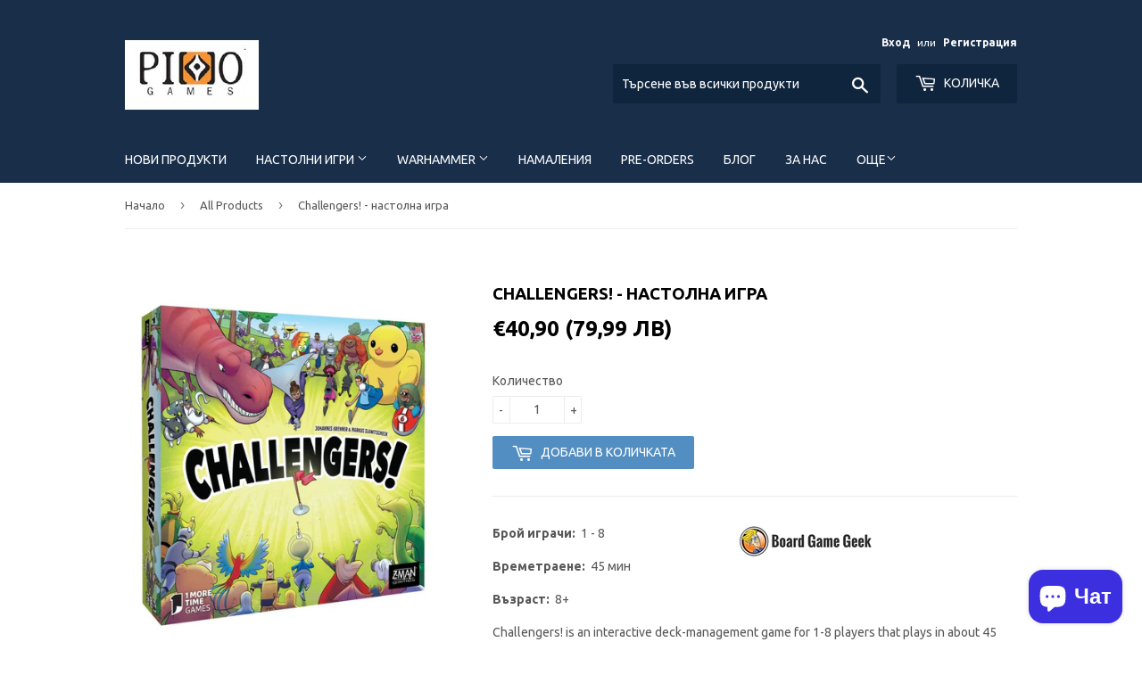

--- FILE ---
content_type: text/html; charset=utf-8
request_url: https://nastolniigri.com/collections/all-products/products/challengers
body_size: 41335
content:
<!doctype html>
<!--[if lt IE 7]><html class="no-js lt-ie9 lt-ie8 lt-ie7" lang="en"> <![endif]-->
<!--[if IE 7]><html class="no-js lt-ie9 lt-ie8" lang="en"> <![endif]-->
<!--[if IE 8]><html class="no-js lt-ie9" lang="en"> <![endif]-->
<!--[if IE 9 ]><html class="ie9 no-js"> <![endif]-->
<!--[if (gt IE 9)|!(IE)]><!--> <html class="no-touch no-js"> <!--<![endif]-->
<head>
<!-- Added by AVADA SEO Suite -->









<meta name="twitter:image" content="http://nastolniigri.com/cdn/shop/files/nastolna-igra-challengers-1.jpg?v=1695580473">
    




<!-- /Added by AVADA SEO Suite -->

  
  <meta name="google-site-verification" content="SaPdtRXtN6PcHQd3WvQ-vjIwiZSM4iVmhHofEAIW0CQ" />
  
  <!-- Basic page needs ================================================== -->
  <meta charset="utf-8">
  <meta http-equiv="X-UA-Compatible" content="IE=edge,chrome=1">

  
  <link rel="shortcut icon" href="//nastolniigri.com/cdn/shop/files/LOGO_32x32.JPG?v=1615922755" type="image/png" />
  

  <!-- Title and description ================================================== -->
  <title>
  Challengers! - настолна игра &ndash; Pikko Games
  </title>


  
    <meta name="description" content="Брой играчи:  1 - 8  Времетраене:  45 мин                     Възраст:  8+ Challengers! is an interactive deck-management game for 1-8 players that plays in about 45 minutes independent of player count. With the tournament gameplay style, you meet another opponent every round.In the Deck Phase, you choose new members a">
  

  <!-- Product meta ================================================== -->
  
<meta property="og:site_name" content="Pikko Games">
<meta property="og:url" content="https://nastolniigri.com/products/challengers">
<meta property="og:title" content="Challengers! - настолна игра">
<meta property="og:type" content="product">
<meta property="og:description" content="Брой играчи:  1 - 8  Времетраене:  45 мин                     Възраст:  8+ Challengers! is an interactive deck-management game for 1-8 players that plays in about 45 minutes independent of player count. With the tournament gameplay style, you meet another opponent every round.In the Deck Phase, you choose new members a"><meta property="og:price:amount" content="40,90">
  <meta property="og:price:currency" content="EUR"><meta property="og:image" content="http://nastolniigri.com/cdn/shop/files/nastolna-igra-challengers-1_1024x1024.jpg?v=1695580473"><meta property="og:image" content="http://nastolniigri.com/cdn/shop/files/nastolna-igra-challengers-2_1024x1024.webp?v=1695580753"><meta property="og:image" content="http://nastolniigri.com/cdn/shop/files/nastolna-igra-challengers-3_1024x1024.webp?v=1695580882">
<meta property="og:image:secure_url" content="https://nastolniigri.com/cdn/shop/files/nastolna-igra-challengers-1_1024x1024.jpg?v=1695580473"><meta property="og:image:secure_url" content="https://nastolniigri.com/cdn/shop/files/nastolna-igra-challengers-2_1024x1024.webp?v=1695580753"><meta property="og:image:secure_url" content="https://nastolniigri.com/cdn/shop/files/nastolna-igra-challengers-3_1024x1024.webp?v=1695580882">



  <meta name="twitter:card" content="summary_large_image">
  <meta name="twitter:image" content="https://nastolniigri.com/cdn/shop/files/nastolna-igra-challengers-1_1024x1024.jpg?v=1695580473">
  <meta name="twitter:image:width" content="480">
  <meta name="twitter:image:height" content="480">

<meta name="twitter:title" content="Challengers! - настолна игра">
<meta name="twitter:description" content="Брой играчи:  1 - 8  Времетраене:  45 мин                     Възраст:  8+ Challengers! is an interactive deck-management game for 1-8 players that plays in about 45 minutes independent of player count. With the tournament gameplay style, you meet another opponent every round.In the Deck Phase, you choose new members a">


  <!-- Helpers ================================================== -->
  <link rel="canonical" href="https://nastolniigri.com/products/challengers">
  <meta name="viewport" content="width=device-width,initial-scale=1">

  <!-- CSS ================================================== -->
  <link href="//nastolniigri.com/cdn/shop/t/6/assets/theme.scss.css?v=127942561886513035261767541444" rel="stylesheet" type="text/css" media="all" />
  
  
  
  <link href="//fonts.googleapis.com/css?family=Ubuntu:400,700" rel="stylesheet" type="text/css" media="all" />


  


  



  <!-- Header hook for plugins ================================================== -->
  <script>window.performance && window.performance.mark && window.performance.mark('shopify.content_for_header.start');</script><meta name="google-site-verification" content="SaPdtRXtN6PcHQd3WvQ-vjIwiZSM4iVmhHofEAIW0CQ">
<meta name="facebook-domain-verification" content="5tf26ulcs24kvrmaa1tgww7y3e1q41">
<meta name="facebook-domain-verification" content="klao2rnx6srozj42i1w3789snbt3pw">
<meta id="shopify-digital-wallet" name="shopify-digital-wallet" content="/18517813/digital_wallets/dialog">
<link rel="alternate" type="application/json+oembed" href="https://nastolniigri.com/products/challengers.oembed">
<script async="async" src="/checkouts/internal/preloads.js?locale=bg-BG"></script>
<script id="shopify-features" type="application/json">{"accessToken":"8c72f8ba8f68880393b0ca91e3be01e1","betas":["rich-media-storefront-analytics"],"domain":"nastolniigri.com","predictiveSearch":true,"shopId":18517813,"locale":"bg"}</script>
<script>var Shopify = Shopify || {};
Shopify.shop = "pikko-games.myshopify.com";
Shopify.locale = "bg";
Shopify.currency = {"active":"EUR","rate":"1.0"};
Shopify.country = "BG";
Shopify.theme = {"name":"supply","id":170821901,"schema_name":"Supply","schema_version":"2.0.4","theme_store_id":679,"role":"main"};
Shopify.theme.handle = "null";
Shopify.theme.style = {"id":null,"handle":null};
Shopify.cdnHost = "nastolniigri.com/cdn";
Shopify.routes = Shopify.routes || {};
Shopify.routes.root = "/";</script>
<script type="module">!function(o){(o.Shopify=o.Shopify||{}).modules=!0}(window);</script>
<script>!function(o){function n(){var o=[];function n(){o.push(Array.prototype.slice.apply(arguments))}return n.q=o,n}var t=o.Shopify=o.Shopify||{};t.loadFeatures=n(),t.autoloadFeatures=n()}(window);</script>
<script id="shop-js-analytics" type="application/json">{"pageType":"product"}</script>
<script defer="defer" async type="module" src="//nastolniigri.com/cdn/shopifycloud/shop-js/modules/v2/client.init-shop-cart-sync_BN7fPSNr.en.esm.js"></script>
<script defer="defer" async type="module" src="//nastolniigri.com/cdn/shopifycloud/shop-js/modules/v2/chunk.common_Cbph3Kss.esm.js"></script>
<script defer="defer" async type="module" src="//nastolniigri.com/cdn/shopifycloud/shop-js/modules/v2/chunk.modal_DKumMAJ1.esm.js"></script>
<script type="module">
  await import("//nastolniigri.com/cdn/shopifycloud/shop-js/modules/v2/client.init-shop-cart-sync_BN7fPSNr.en.esm.js");
await import("//nastolniigri.com/cdn/shopifycloud/shop-js/modules/v2/chunk.common_Cbph3Kss.esm.js");
await import("//nastolniigri.com/cdn/shopifycloud/shop-js/modules/v2/chunk.modal_DKumMAJ1.esm.js");

  window.Shopify.SignInWithShop?.initShopCartSync?.({"fedCMEnabled":true,"windoidEnabled":true});

</script>
<script>(function() {
  var isLoaded = false;
  function asyncLoad() {
    if (isLoaded) return;
    isLoaded = true;
    var urls = ["https:\/\/cdn-loyalty.yotpo.com\/loader\/9GPZ53qy1ABipCfrJhOijA.js?shop=pikko-games.myshopify.com","https:\/\/cdn.shopify.com\/s\/files\/1\/1851\/7813\/t\/6\/assets\/fhs.lbl.20171007031401.js?6037440835922232881?t=1533033840\u0026shop=pikko-games.myshopify.com","https:\/\/ufe.helixo.co\/scripts\/sdk.min.js?shop=pikko-games.myshopify.com","https:\/\/easygdpr.b-cdn.net\/v\/1553540745\/gdpr.min.js?shop=pikko-games.myshopify.com","https:\/\/cdn-bundler.nice-team.net\/app\/js\/bundler.js?shop=pikko-games.myshopify.com","https:\/\/cdn.shopify.com\/s\/files\/1\/0184\/4255\/1360\/files\/xmas.v7.min.js?v=1645163498\u0026shop=pikko-games.myshopify.com","https:\/\/cdn.rebuyengine.com\/onsite\/js\/rebuy.js?shop=pikko-games.myshopify.com"];
    for (var i = 0; i < urls.length; i++) {
      var s = document.createElement('script');
      s.type = 'text/javascript';
      s.async = true;
      s.src = urls[i];
      var x = document.getElementsByTagName('script')[0];
      x.parentNode.insertBefore(s, x);
    }
  };
  if(window.attachEvent) {
    window.attachEvent('onload', asyncLoad);
  } else {
    window.addEventListener('load', asyncLoad, false);
  }
})();</script>
<script id="__st">var __st={"a":18517813,"offset":7200,"reqid":"8cda1817-7304-4efd-a74f-e2bddea01ff3-1770131248","pageurl":"nastolniigri.com\/collections\/all-products\/products\/challengers","u":"20e563fa3bab","p":"product","rtyp":"product","rid":8798101668184};</script>
<script>window.ShopifyPaypalV4VisibilityTracking = true;</script>
<script id="captcha-bootstrap">!function(){'use strict';const t='contact',e='account',n='new_comment',o=[[t,t],['blogs',n],['comments',n],[t,'customer']],c=[[e,'customer_login'],[e,'guest_login'],[e,'recover_customer_password'],[e,'create_customer']],r=t=>t.map((([t,e])=>`form[action*='/${t}']:not([data-nocaptcha='true']) input[name='form_type'][value='${e}']`)).join(','),a=t=>()=>t?[...document.querySelectorAll(t)].map((t=>t.form)):[];function s(){const t=[...o],e=r(t);return a(e)}const i='password',u='form_key',d=['recaptcha-v3-token','g-recaptcha-response','h-captcha-response',i],f=()=>{try{return window.sessionStorage}catch{return}},m='__shopify_v',_=t=>t.elements[u];function p(t,e,n=!1){try{const o=window.sessionStorage,c=JSON.parse(o.getItem(e)),{data:r}=function(t){const{data:e,action:n}=t;return t[m]||n?{data:e,action:n}:{data:t,action:n}}(c);for(const[e,n]of Object.entries(r))t.elements[e]&&(t.elements[e].value=n);n&&o.removeItem(e)}catch(o){console.error('form repopulation failed',{error:o})}}const l='form_type',E='cptcha';function T(t){t.dataset[E]=!0}const w=window,h=w.document,L='Shopify',v='ce_forms',y='captcha';let A=!1;((t,e)=>{const n=(g='f06e6c50-85a8-45c8-87d0-21a2b65856fe',I='https://cdn.shopify.com/shopifycloud/storefront-forms-hcaptcha/ce_storefront_forms_captcha_hcaptcha.v1.5.2.iife.js',D={infoText:'Защитено с hCaptcha',privacyText:'Поверителност',termsText:'Условия'},(t,e,n)=>{const o=w[L][v],c=o.bindForm;if(c)return c(t,g,e,D).then(n);var r;o.q.push([[t,g,e,D],n]),r=I,A||(h.body.append(Object.assign(h.createElement('script'),{id:'captcha-provider',async:!0,src:r})),A=!0)});var g,I,D;w[L]=w[L]||{},w[L][v]=w[L][v]||{},w[L][v].q=[],w[L][y]=w[L][y]||{},w[L][y].protect=function(t,e){n(t,void 0,e),T(t)},Object.freeze(w[L][y]),function(t,e,n,w,h,L){const[v,y,A,g]=function(t,e,n){const i=e?o:[],u=t?c:[],d=[...i,...u],f=r(d),m=r(i),_=r(d.filter((([t,e])=>n.includes(e))));return[a(f),a(m),a(_),s()]}(w,h,L),I=t=>{const e=t.target;return e instanceof HTMLFormElement?e:e&&e.form},D=t=>v().includes(t);t.addEventListener('submit',(t=>{const e=I(t);if(!e)return;const n=D(e)&&!e.dataset.hcaptchaBound&&!e.dataset.recaptchaBound,o=_(e),c=g().includes(e)&&(!o||!o.value);(n||c)&&t.preventDefault(),c&&!n&&(function(t){try{if(!f())return;!function(t){const e=f();if(!e)return;const n=_(t);if(!n)return;const o=n.value;o&&e.removeItem(o)}(t);const e=Array.from(Array(32),(()=>Math.random().toString(36)[2])).join('');!function(t,e){_(t)||t.append(Object.assign(document.createElement('input'),{type:'hidden',name:u})),t.elements[u].value=e}(t,e),function(t,e){const n=f();if(!n)return;const o=[...t.querySelectorAll(`input[type='${i}']`)].map((({name:t})=>t)),c=[...d,...o],r={};for(const[a,s]of new FormData(t).entries())c.includes(a)||(r[a]=s);n.setItem(e,JSON.stringify({[m]:1,action:t.action,data:r}))}(t,e)}catch(e){console.error('failed to persist form',e)}}(e),e.submit())}));const S=(t,e)=>{t&&!t.dataset[E]&&(n(t,e.some((e=>e===t))),T(t))};for(const o of['focusin','change'])t.addEventListener(o,(t=>{const e=I(t);D(e)&&S(e,y())}));const B=e.get('form_key'),M=e.get(l),P=B&&M;t.addEventListener('DOMContentLoaded',(()=>{const t=y();if(P)for(const e of t)e.elements[l].value===M&&p(e,B);[...new Set([...A(),...v().filter((t=>'true'===t.dataset.shopifyCaptcha))])].forEach((e=>S(e,t)))}))}(h,new URLSearchParams(w.location.search),n,t,e,['guest_login'])})(!0,!0)}();</script>
<script integrity="sha256-4kQ18oKyAcykRKYeNunJcIwy7WH5gtpwJnB7kiuLZ1E=" data-source-attribution="shopify.loadfeatures" defer="defer" src="//nastolniigri.com/cdn/shopifycloud/storefront/assets/storefront/load_feature-a0a9edcb.js" crossorigin="anonymous"></script>
<script data-source-attribution="shopify.dynamic_checkout.dynamic.init">var Shopify=Shopify||{};Shopify.PaymentButton=Shopify.PaymentButton||{isStorefrontPortableWallets:!0,init:function(){window.Shopify.PaymentButton.init=function(){};var t=document.createElement("script");t.src="https://nastolniigri.com/cdn/shopifycloud/portable-wallets/latest/portable-wallets.bg.js",t.type="module",document.head.appendChild(t)}};
</script>
<script data-source-attribution="shopify.dynamic_checkout.buyer_consent">
  function portableWalletsHideBuyerConsent(e){var t=document.getElementById("shopify-buyer-consent"),n=document.getElementById("shopify-subscription-policy-button");t&&n&&(t.classList.add("hidden"),t.setAttribute("aria-hidden","true"),n.removeEventListener("click",e))}function portableWalletsShowBuyerConsent(e){var t=document.getElementById("shopify-buyer-consent"),n=document.getElementById("shopify-subscription-policy-button");t&&n&&(t.classList.remove("hidden"),t.removeAttribute("aria-hidden"),n.addEventListener("click",e))}window.Shopify?.PaymentButton&&(window.Shopify.PaymentButton.hideBuyerConsent=portableWalletsHideBuyerConsent,window.Shopify.PaymentButton.showBuyerConsent=portableWalletsShowBuyerConsent);
</script>
<script data-source-attribution="shopify.dynamic_checkout.cart.bootstrap">document.addEventListener("DOMContentLoaded",(function(){function t(){return document.querySelector("shopify-accelerated-checkout-cart, shopify-accelerated-checkout")}if(t())Shopify.PaymentButton.init();else{new MutationObserver((function(e,n){t()&&(Shopify.PaymentButton.init(),n.disconnect())})).observe(document.body,{childList:!0,subtree:!0})}}));
</script>

<script>window.performance && window.performance.mark && window.performance.mark('shopify.content_for_header.end');</script>

  

<!--[if lt IE 9]>
<script src="//cdnjs.cloudflare.com/ajax/libs/html5shiv/3.7.2/html5shiv.min.js" type="text/javascript"></script>
<script src="//nastolniigri.com/cdn/shop/t/6/assets/respond.min.js?v=1770" type="text/javascript"></script>
<link href="//nastolniigri.com/cdn/shop/t/6/assets/respond-proxy.html" id="respond-proxy" rel="respond-proxy" />
<link href="//nastolniigri.com/search?q=970e9358651dbc4f1e4a7221ab450a9a" id="respond-redirect" rel="respond-redirect" />
<script src="//nastolniigri.com/search?q=970e9358651dbc4f1e4a7221ab450a9a" type="text/javascript"></script>
<![endif]-->
<!--[if (lte IE 9) ]><script src="//nastolniigri.com/cdn/shop/t/6/assets/match-media.min.js?v=1770" type="text/javascript"></script><![endif]-->


  
  

  <script src="//ajax.googleapis.com/ajax/libs/jquery/1.11.0/jquery.min.js" type="text/javascript"></script>


  <!--[if (gt IE 9)|!(IE)]><!--><script src="//nastolniigri.com/cdn/shop/t/6/assets/vendor.js?v=77006336269012142731489915915" defer="defer"></script><!--<![endif]-->
  <!--[if lte IE 9]><script src="//nastolniigri.com/cdn/shop/t/6/assets/vendor.js?v=77006336269012142731489915915"></script><![endif]-->

  <!--[if (gt IE 9)|!(IE)]><!--><script src="//nastolniigri.com/cdn/shop/t/6/assets/theme.js?v=158979481578846081011760679161" defer="defer"></script><!--<![endif]-->
  <!--[if lte IE 9]><script src="//nastolniigri.com/cdn/shop/t/6/assets/theme.js?v=158979481578846081011760679161"></script><![endif]-->


<script type="text/javascript">
<!-- Copy Right by Frehhshopify -->
if ( 'undefined' == (typeof FHSPROD) ) {
    var FHSPROD = {};
}
if ('undefined' == (typeof FHSPROD.labelme)) {
    FHSPROD.labelme = {};
}
! function() {


  
  FHSPROD.labelme.pg = 'product';
  

  if('undefined' == (typeof FHSPROD.labelme.product_list))
  	FHSPROD.labelme.product_list = [];
  
  
  
  FHSPROD.labelme.product_main = {
    "id": 8798101668184,
    "collection_ids" : "428077325;421129549;675222126936;420414541;421252237;421251917;",
    "handle": "challengers",
    
  
  "price": 4090,
  
  
  
  "compare_at_price_max": 0,
  
  
  "compare_at_price_min": 0,
  
  
  "published_at": "2023-09-24 21:43:35 +0300",
  
  
  
  "tags":"Language_English, new",
    "images": [
    
    	{
    		"product_id": 8798101668184,
    		"id" : 51926614245720,
    		"src": "files/nastolna-igra-challengers-1.jpg",
    		"attached_to_variant": "",
    		"position": 1
  		}
		,
    
    	{
    		"product_id": 8798101668184,
    		"id" : 51926672376152,
    		"src": "files/nastolna-igra-challengers-2.webp",
    		"attached_to_variant": "",
    		"position": 2
  		}
		,
    
    	{
    		"product_id": 8798101668184,
    		"id" : 51926701375832,
    		"src": "files/nastolna-igra-challengers-3.webp",
    		"attached_to_variant": "",
    		"position": 3
  		}
		
    
    ],
    "variants": [ 
      
      {    	
        "id": 47265465696600,
       
              "price": 4090,
		
        
		
        	
            "quantity": 1,
		
        "url": "/products/challengers?variant=47265465696600",
        "weight":  "0"
      }
      
      
    ],
    "total_quantity": 1
    };
  
  }();
</script><script id="flashy-tracker" data-version="1.0">"use strict"; (function (a, b, c) { if (!a.flashy) { a.flashy = function () { a.flashy.event && a.flashy.event(arguments), a.flashy.queue.push(arguments) }, a.flashy.queue = []; var d = document.getElementsByTagName("script")[0], e = document.createElement(b); e.src = c, e.async = !0, d.parentNode.insertBefore(e, d) } })(window, "script", "https://js.flashyapp.com/thunder.js"), flashy("init", 931);</script>
	<script id="flashy-pixels">
		window.addEventListener('onFlashy', function(e) {
			var flashy_cart = {};
			flashy_cart.value = 0;
			flashy_cart.currency = 'EUR';

			flashy_cart.content_ids = [];

			

			if( localStorage.getItem('flashy_cart') !== JSON.stringify(flashy_cart) )
			{
				if( flashy_cart.content_ids.length > 0 )
					flashy('UpdateCart', flashy_cart);
					
				localStorage.setItem('flashy_cart', JSON.stringify(flashy_cart));
			}

			
				flashy('ViewContent', {
					'content_ids': ['47265465696600']
				});
			
		});
	</script>

    <script>
    
      
    window.ufeStore = {
      collections: [428077325,421129549,675222126936,420414541,421252237,421251917],
      tags: 'Language_English, new'.split(','),
      selectedVariantId: 47265465696600,
      moneyFormat: "€{{amount_with_comma_separator}}",
      moneyFormatWithCurrency: "€{{amount_with_comma_separator}} EUR",
      currency: "EUR",
      customerId: null,
      productAvailable: true,
      productMapping: []
    }
    
    
      window.ufeStore.cartTotal = 0;
      
    
    function isUfeInstalled() {
        var scriptUrl = /(https:\/\/ufe.helixo.co\/scripts\/sdk.min.js)/g;
        var htmlContent = document.querySelector('html').textContent;
        if(htmlContent.search(scriptUrl)) return true;
        return false;
      }
      function ufeScriptLoader(scriptUrl) {
      		var element = document.createElement('script');
            element.src = scriptUrl;
            element.type = 'text/javascript';
            document.getElementsByTagName('head')[0].appendChild(element);
      }
      window.isUfeInstalled = isUfeInstalled();
      (function(){
          if(window.isUfeInstalled) console.log('%c UFE: Funnel Engines ⚡️ Full Throttle  🦾😎!', 'font-weight: bold; letter-spacing: 2px; font-family: system-ui, -apple-system, BlinkMacSystemFont, "Segoe UI", "Roboto", "Oxygen", "Ubuntu", Arial, sans-serif;font-size: 20px;color: rgb(25, 124, 255); text-shadow: 2px 2px 0 rgb(62, 246, 255)');
          if(!('noModule' in HTMLScriptElement.prototype) && window.isUfeInstalled) {
          	ufeScriptLoader('https://ufe.helixo.co/scripts/sdk.es5.min.js');
            console.log('UFE: ES5 Script Loading');
          }
        })(); 
      </script>
    <script>
    
    </script>
<script type="text/javascript">
  //BOOSTER APPS COMMON JS CODE
  window.BoosterApps = window.BoosterApps || {};
  window.BoosterApps.common = window.BoosterApps.common || {};
  window.BoosterApps.common.shop = {
    permanent_domain: 'pikko-games.myshopify.com',
    currency: "EUR",
    money_format: "€{{amount_with_comma_separator}}",
    id: 18517813
  };
  
  window.BoosterApps.common.template = 'product';
  window.BoosterApps.common.cart = {"note":null,"attributes":{},"original_total_price":0,"total_price":0,"total_discount":0,"total_weight":0.0,"item_count":0,"items":[],"requires_shipping":false,"currency":"EUR","items_subtotal_price":0,"cart_level_discount_applications":[],"checkout_charge_amount":0};
  window.BoosterApps.sessions_enabled = false;
  
    window.BoosterApps.cs_app_url = "/apps/ba_fb_app";
  

  for (i = 0; i < window.localStorage.length; i++) {
    var key = window.localStorage.key(i);
    if (key.slice(0,10) === "ba_msg_sub") {
      window.BoosterApps.can_update_cart = true;
    }
  }

  
    if (window.BoosterApps.common.template == 'product'){
      window.BoosterApps.common.product = {id: 8798101668184, price: 4090, handle: 'challengers', available: true };
    }
  
</script>



  

  

  

  
    <script type="text/javascript">
      try {
        window.EasyGdprSettings = "{\"cookie_banner\":true,\"cookie_banner_cookiename\":\"\",\"cookie_banner_settings\":{\"langmodes\":{\"policy_link_text\":\"#auto\"},\"banner_text_color\":{},\"banner_color\":{\"opacity\":1,\"hexcode\":\"#383b75\"},\"button_text_color\":{},\"button_color\":{\"hexcode\":\"#f1d600\",\"opacity\":1},\"language_detection\":\"country\",\"font_family\":\"#auto\"},\"current_theme\":\"supply\",\"custom_button_position\":\"\",\"eg_display\":[\"footer\",\"login\",\"account\"],\"enabled\":true,\"texts\":{}}";
      } catch (error) {}
    </script>
  





<script src="https://cdn.shopify.com/extensions/e8878072-2f6b-4e89-8082-94b04320908d/inbox-1254/assets/inbox-chat-loader.js" type="text/javascript" defer="defer"></script>
<link href="https://monorail-edge.shopifysvc.com" rel="dns-prefetch">
<script>(function(){if ("sendBeacon" in navigator && "performance" in window) {try {var session_token_from_headers = performance.getEntriesByType('navigation')[0].serverTiming.find(x => x.name == '_s').description;} catch {var session_token_from_headers = undefined;}var session_cookie_matches = document.cookie.match(/_shopify_s=([^;]*)/);var session_token_from_cookie = session_cookie_matches && session_cookie_matches.length === 2 ? session_cookie_matches[1] : "";var session_token = session_token_from_headers || session_token_from_cookie || "";function handle_abandonment_event(e) {var entries = performance.getEntries().filter(function(entry) {return /monorail-edge.shopifysvc.com/.test(entry.name);});if (!window.abandonment_tracked && entries.length === 0) {window.abandonment_tracked = true;var currentMs = Date.now();var navigation_start = performance.timing.navigationStart;var payload = {shop_id: 18517813,url: window.location.href,navigation_start,duration: currentMs - navigation_start,session_token,page_type: "product"};window.navigator.sendBeacon("https://monorail-edge.shopifysvc.com/v1/produce", JSON.stringify({schema_id: "online_store_buyer_site_abandonment/1.1",payload: payload,metadata: {event_created_at_ms: currentMs,event_sent_at_ms: currentMs}}));}}window.addEventListener('pagehide', handle_abandonment_event);}}());</script>
<script id="web-pixels-manager-setup">(function e(e,d,r,n,o){if(void 0===o&&(o={}),!Boolean(null===(a=null===(i=window.Shopify)||void 0===i?void 0:i.analytics)||void 0===a?void 0:a.replayQueue)){var i,a;window.Shopify=window.Shopify||{};var t=window.Shopify;t.analytics=t.analytics||{};var s=t.analytics;s.replayQueue=[],s.publish=function(e,d,r){return s.replayQueue.push([e,d,r]),!0};try{self.performance.mark("wpm:start")}catch(e){}var l=function(){var e={modern:/Edge?\/(1{2}[4-9]|1[2-9]\d|[2-9]\d{2}|\d{4,})\.\d+(\.\d+|)|Firefox\/(1{2}[4-9]|1[2-9]\d|[2-9]\d{2}|\d{4,})\.\d+(\.\d+|)|Chrom(ium|e)\/(9{2}|\d{3,})\.\d+(\.\d+|)|(Maci|X1{2}).+ Version\/(15\.\d+|(1[6-9]|[2-9]\d|\d{3,})\.\d+)([,.]\d+|)( \(\w+\)|)( Mobile\/\w+|) Safari\/|Chrome.+OPR\/(9{2}|\d{3,})\.\d+\.\d+|(CPU[ +]OS|iPhone[ +]OS|CPU[ +]iPhone|CPU IPhone OS|CPU iPad OS)[ +]+(15[._]\d+|(1[6-9]|[2-9]\d|\d{3,})[._]\d+)([._]\d+|)|Android:?[ /-](13[3-9]|1[4-9]\d|[2-9]\d{2}|\d{4,})(\.\d+|)(\.\d+|)|Android.+Firefox\/(13[5-9]|1[4-9]\d|[2-9]\d{2}|\d{4,})\.\d+(\.\d+|)|Android.+Chrom(ium|e)\/(13[3-9]|1[4-9]\d|[2-9]\d{2}|\d{4,})\.\d+(\.\d+|)|SamsungBrowser\/([2-9]\d|\d{3,})\.\d+/,legacy:/Edge?\/(1[6-9]|[2-9]\d|\d{3,})\.\d+(\.\d+|)|Firefox\/(5[4-9]|[6-9]\d|\d{3,})\.\d+(\.\d+|)|Chrom(ium|e)\/(5[1-9]|[6-9]\d|\d{3,})\.\d+(\.\d+|)([\d.]+$|.*Safari\/(?![\d.]+ Edge\/[\d.]+$))|(Maci|X1{2}).+ Version\/(10\.\d+|(1[1-9]|[2-9]\d|\d{3,})\.\d+)([,.]\d+|)( \(\w+\)|)( Mobile\/\w+|) Safari\/|Chrome.+OPR\/(3[89]|[4-9]\d|\d{3,})\.\d+\.\d+|(CPU[ +]OS|iPhone[ +]OS|CPU[ +]iPhone|CPU IPhone OS|CPU iPad OS)[ +]+(10[._]\d+|(1[1-9]|[2-9]\d|\d{3,})[._]\d+)([._]\d+|)|Android:?[ /-](13[3-9]|1[4-9]\d|[2-9]\d{2}|\d{4,})(\.\d+|)(\.\d+|)|Mobile Safari.+OPR\/([89]\d|\d{3,})\.\d+\.\d+|Android.+Firefox\/(13[5-9]|1[4-9]\d|[2-9]\d{2}|\d{4,})\.\d+(\.\d+|)|Android.+Chrom(ium|e)\/(13[3-9]|1[4-9]\d|[2-9]\d{2}|\d{4,})\.\d+(\.\d+|)|Android.+(UC? ?Browser|UCWEB|U3)[ /]?(15\.([5-9]|\d{2,})|(1[6-9]|[2-9]\d|\d{3,})\.\d+)\.\d+|SamsungBrowser\/(5\.\d+|([6-9]|\d{2,})\.\d+)|Android.+MQ{2}Browser\/(14(\.(9|\d{2,})|)|(1[5-9]|[2-9]\d|\d{3,})(\.\d+|))(\.\d+|)|K[Aa][Ii]OS\/(3\.\d+|([4-9]|\d{2,})\.\d+)(\.\d+|)/},d=e.modern,r=e.legacy,n=navigator.userAgent;return n.match(d)?"modern":n.match(r)?"legacy":"unknown"}(),u="modern"===l?"modern":"legacy",c=(null!=n?n:{modern:"",legacy:""})[u],f=function(e){return[e.baseUrl,"/wpm","/b",e.hashVersion,"modern"===e.buildTarget?"m":"l",".js"].join("")}({baseUrl:d,hashVersion:r,buildTarget:u}),m=function(e){var d=e.version,r=e.bundleTarget,n=e.surface,o=e.pageUrl,i=e.monorailEndpoint;return{emit:function(e){var a=e.status,t=e.errorMsg,s=(new Date).getTime(),l=JSON.stringify({metadata:{event_sent_at_ms:s},events:[{schema_id:"web_pixels_manager_load/3.1",payload:{version:d,bundle_target:r,page_url:o,status:a,surface:n,error_msg:t},metadata:{event_created_at_ms:s}}]});if(!i)return console&&console.warn&&console.warn("[Web Pixels Manager] No Monorail endpoint provided, skipping logging."),!1;try{return self.navigator.sendBeacon.bind(self.navigator)(i,l)}catch(e){}var u=new XMLHttpRequest;try{return u.open("POST",i,!0),u.setRequestHeader("Content-Type","text/plain"),u.send(l),!0}catch(e){return console&&console.warn&&console.warn("[Web Pixels Manager] Got an unhandled error while logging to Monorail."),!1}}}}({version:r,bundleTarget:l,surface:e.surface,pageUrl:self.location.href,monorailEndpoint:e.monorailEndpoint});try{o.browserTarget=l,function(e){var d=e.src,r=e.async,n=void 0===r||r,o=e.onload,i=e.onerror,a=e.sri,t=e.scriptDataAttributes,s=void 0===t?{}:t,l=document.createElement("script"),u=document.querySelector("head"),c=document.querySelector("body");if(l.async=n,l.src=d,a&&(l.integrity=a,l.crossOrigin="anonymous"),s)for(var f in s)if(Object.prototype.hasOwnProperty.call(s,f))try{l.dataset[f]=s[f]}catch(e){}if(o&&l.addEventListener("load",o),i&&l.addEventListener("error",i),u)u.appendChild(l);else{if(!c)throw new Error("Did not find a head or body element to append the script");c.appendChild(l)}}({src:f,async:!0,onload:function(){if(!function(){var e,d;return Boolean(null===(d=null===(e=window.Shopify)||void 0===e?void 0:e.analytics)||void 0===d?void 0:d.initialized)}()){var d=window.webPixelsManager.init(e)||void 0;if(d){var r=window.Shopify.analytics;r.replayQueue.forEach((function(e){var r=e[0],n=e[1],o=e[2];d.publishCustomEvent(r,n,o)})),r.replayQueue=[],r.publish=d.publishCustomEvent,r.visitor=d.visitor,r.initialized=!0}}},onerror:function(){return m.emit({status:"failed",errorMsg:"".concat(f," has failed to load")})},sri:function(e){var d=/^sha384-[A-Za-z0-9+/=]+$/;return"string"==typeof e&&d.test(e)}(c)?c:"",scriptDataAttributes:o}),m.emit({status:"loading"})}catch(e){m.emit({status:"failed",errorMsg:(null==e?void 0:e.message)||"Unknown error"})}}})({shopId: 18517813,storefrontBaseUrl: "https://nastolniigri.com",extensionsBaseUrl: "https://extensions.shopifycdn.com/cdn/shopifycloud/web-pixels-manager",monorailEndpoint: "https://monorail-edge.shopifysvc.com/unstable/produce_batch",surface: "storefront-renderer",enabledBetaFlags: ["2dca8a86"],webPixelsConfigList: [{"id":"3199533400","configuration":"{\"pixel_store\":\"pikko-games.myshopify.com\"}","eventPayloadVersion":"v1","runtimeContext":"STRICT","scriptVersion":"6954055d9004c61e20798e1109e476f1","type":"APP","apiClientId":5690175,"privacyPurposes":["ANALYTICS","MARKETING","SALE_OF_DATA"],"dataSharingAdjustments":{"protectedCustomerApprovalScopes":["read_customer_address","read_customer_email","read_customer_name","read_customer_personal_data","read_customer_phone"]}},{"id":"1093304664","configuration":"{\"config\":\"{\\\"google_tag_ids\\\":[\\\"G-5GFNKB0MWZ\\\",\\\"AW-989749489\\\",\\\"GT-T56BS3D\\\"],\\\"target_country\\\":\\\"BG\\\",\\\"gtag_events\\\":[{\\\"type\\\":\\\"begin_checkout\\\",\\\"action_label\\\":[\\\"G-5GFNKB0MWZ\\\",\\\"AW-989749489\\\/snmBCO7OnOkBEPHB-dcD\\\"]},{\\\"type\\\":\\\"search\\\",\\\"action_label\\\":[\\\"G-5GFNKB0MWZ\\\",\\\"AW-989749489\\\/GA_8CPHOnOkBEPHB-dcD\\\"]},{\\\"type\\\":\\\"view_item\\\",\\\"action_label\\\":[\\\"G-5GFNKB0MWZ\\\",\\\"AW-989749489\\\/XhuyCOjOnOkBEPHB-dcD\\\",\\\"MC-J4W4NF4V4F\\\"]},{\\\"type\\\":\\\"purchase\\\",\\\"action_label\\\":[\\\"G-5GFNKB0MWZ\\\",\\\"AW-989749489\\\/20MmCOXOnOkBEPHB-dcD\\\",\\\"MC-J4W4NF4V4F\\\"]},{\\\"type\\\":\\\"page_view\\\",\\\"action_label\\\":[\\\"G-5GFNKB0MWZ\\\",\\\"AW-989749489\\\/QAMuCOLOnOkBEPHB-dcD\\\",\\\"MC-J4W4NF4V4F\\\"]},{\\\"type\\\":\\\"add_payment_info\\\",\\\"action_label\\\":[\\\"G-5GFNKB0MWZ\\\",\\\"AW-989749489\\\/4cA9CPTOnOkBEPHB-dcD\\\"]},{\\\"type\\\":\\\"add_to_cart\\\",\\\"action_label\\\":[\\\"G-5GFNKB0MWZ\\\",\\\"AW-989749489\\\/09EXCOvOnOkBEPHB-dcD\\\"]}],\\\"enable_monitoring_mode\\\":false}\"}","eventPayloadVersion":"v1","runtimeContext":"OPEN","scriptVersion":"b2a88bafab3e21179ed38636efcd8a93","type":"APP","apiClientId":1780363,"privacyPurposes":[],"dataSharingAdjustments":{"protectedCustomerApprovalScopes":["read_customer_address","read_customer_email","read_customer_name","read_customer_personal_data","read_customer_phone"]}},{"id":"418283864","configuration":"{\"pixel_id\":\"477401326208664\",\"pixel_type\":\"facebook_pixel\",\"metaapp_system_user_token\":\"-\"}","eventPayloadVersion":"v1","runtimeContext":"OPEN","scriptVersion":"ca16bc87fe92b6042fbaa3acc2fbdaa6","type":"APP","apiClientId":2329312,"privacyPurposes":["ANALYTICS","MARKETING","SALE_OF_DATA"],"dataSharingAdjustments":{"protectedCustomerApprovalScopes":["read_customer_address","read_customer_email","read_customer_name","read_customer_personal_data","read_customer_phone"]}},{"id":"shopify-app-pixel","configuration":"{}","eventPayloadVersion":"v1","runtimeContext":"STRICT","scriptVersion":"0450","apiClientId":"shopify-pixel","type":"APP","privacyPurposes":["ANALYTICS","MARKETING"]},{"id":"shopify-custom-pixel","eventPayloadVersion":"v1","runtimeContext":"LAX","scriptVersion":"0450","apiClientId":"shopify-pixel","type":"CUSTOM","privacyPurposes":["ANALYTICS","MARKETING"]}],isMerchantRequest: false,initData: {"shop":{"name":"Pikko Games","paymentSettings":{"currencyCode":"EUR"},"myshopifyDomain":"pikko-games.myshopify.com","countryCode":"BG","storefrontUrl":"https:\/\/nastolniigri.com"},"customer":null,"cart":null,"checkout":null,"productVariants":[{"price":{"amount":40.9,"currencyCode":"EUR"},"product":{"title":"Challengers! - настолна игра","vendor":"Pikko Games","id":"8798101668184","untranslatedTitle":"Challengers! - настолна игра","url":"\/products\/challengers","type":"SemPar"},"id":"47265465696600","image":{"src":"\/\/nastolniigri.com\/cdn\/shop\/files\/nastolna-igra-challengers-1.jpg?v=1695580473"},"sku":"ZM026EN","title":"Default Title","untranslatedTitle":"Default Title"}],"purchasingCompany":null},},"https://nastolniigri.com/cdn","3918e4e0wbf3ac3cepc5707306mb02b36c6",{"modern":"","legacy":""},{"shopId":"18517813","storefrontBaseUrl":"https:\/\/nastolniigri.com","extensionBaseUrl":"https:\/\/extensions.shopifycdn.com\/cdn\/shopifycloud\/web-pixels-manager","surface":"storefront-renderer","enabledBetaFlags":"[\"2dca8a86\"]","isMerchantRequest":"false","hashVersion":"3918e4e0wbf3ac3cepc5707306mb02b36c6","publish":"custom","events":"[[\"page_viewed\",{}],[\"product_viewed\",{\"productVariant\":{\"price\":{\"amount\":40.9,\"currencyCode\":\"EUR\"},\"product\":{\"title\":\"Challengers! - настолна игра\",\"vendor\":\"Pikko Games\",\"id\":\"8798101668184\",\"untranslatedTitle\":\"Challengers! - настолна игра\",\"url\":\"\/products\/challengers\",\"type\":\"SemPar\"},\"id\":\"47265465696600\",\"image\":{\"src\":\"\/\/nastolniigri.com\/cdn\/shop\/files\/nastolna-igra-challengers-1.jpg?v=1695580473\"},\"sku\":\"ZM026EN\",\"title\":\"Default Title\",\"untranslatedTitle\":\"Default Title\"}}]]"});</script><script>
  window.ShopifyAnalytics = window.ShopifyAnalytics || {};
  window.ShopifyAnalytics.meta = window.ShopifyAnalytics.meta || {};
  window.ShopifyAnalytics.meta.currency = 'EUR';
  var meta = {"product":{"id":8798101668184,"gid":"gid:\/\/shopify\/Product\/8798101668184","vendor":"Pikko Games","type":"SemPar","handle":"challengers","variants":[{"id":47265465696600,"price":4090,"name":"Challengers! - настолна игра","public_title":null,"sku":"ZM026EN"}],"remote":false},"page":{"pageType":"product","resourceType":"product","resourceId":8798101668184,"requestId":"8cda1817-7304-4efd-a74f-e2bddea01ff3-1770131248"}};
  for (var attr in meta) {
    window.ShopifyAnalytics.meta[attr] = meta[attr];
  }
</script>
<script class="analytics">
  (function () {
    var customDocumentWrite = function(content) {
      var jquery = null;

      if (window.jQuery) {
        jquery = window.jQuery;
      } else if (window.Checkout && window.Checkout.$) {
        jquery = window.Checkout.$;
      }

      if (jquery) {
        jquery('body').append(content);
      }
    };

    var hasLoggedConversion = function(token) {
      if (token) {
        return document.cookie.indexOf('loggedConversion=' + token) !== -1;
      }
      return false;
    }

    var setCookieIfConversion = function(token) {
      if (token) {
        var twoMonthsFromNow = new Date(Date.now());
        twoMonthsFromNow.setMonth(twoMonthsFromNow.getMonth() + 2);

        document.cookie = 'loggedConversion=' + token + '; expires=' + twoMonthsFromNow;
      }
    }

    var trekkie = window.ShopifyAnalytics.lib = window.trekkie = window.trekkie || [];
    if (trekkie.integrations) {
      return;
    }
    trekkie.methods = [
      'identify',
      'page',
      'ready',
      'track',
      'trackForm',
      'trackLink'
    ];
    trekkie.factory = function(method) {
      return function() {
        var args = Array.prototype.slice.call(arguments);
        args.unshift(method);
        trekkie.push(args);
        return trekkie;
      };
    };
    for (var i = 0; i < trekkie.methods.length; i++) {
      var key = trekkie.methods[i];
      trekkie[key] = trekkie.factory(key);
    }
    trekkie.load = function(config) {
      trekkie.config = config || {};
      trekkie.config.initialDocumentCookie = document.cookie;
      var first = document.getElementsByTagName('script')[0];
      var script = document.createElement('script');
      script.type = 'text/javascript';
      script.onerror = function(e) {
        var scriptFallback = document.createElement('script');
        scriptFallback.type = 'text/javascript';
        scriptFallback.onerror = function(error) {
                var Monorail = {
      produce: function produce(monorailDomain, schemaId, payload) {
        var currentMs = new Date().getTime();
        var event = {
          schema_id: schemaId,
          payload: payload,
          metadata: {
            event_created_at_ms: currentMs,
            event_sent_at_ms: currentMs
          }
        };
        return Monorail.sendRequest("https://" + monorailDomain + "/v1/produce", JSON.stringify(event));
      },
      sendRequest: function sendRequest(endpointUrl, payload) {
        // Try the sendBeacon API
        if (window && window.navigator && typeof window.navigator.sendBeacon === 'function' && typeof window.Blob === 'function' && !Monorail.isIos12()) {
          var blobData = new window.Blob([payload], {
            type: 'text/plain'
          });

          if (window.navigator.sendBeacon(endpointUrl, blobData)) {
            return true;
          } // sendBeacon was not successful

        } // XHR beacon

        var xhr = new XMLHttpRequest();

        try {
          xhr.open('POST', endpointUrl);
          xhr.setRequestHeader('Content-Type', 'text/plain');
          xhr.send(payload);
        } catch (e) {
          console.log(e);
        }

        return false;
      },
      isIos12: function isIos12() {
        return window.navigator.userAgent.lastIndexOf('iPhone; CPU iPhone OS 12_') !== -1 || window.navigator.userAgent.lastIndexOf('iPad; CPU OS 12_') !== -1;
      }
    };
    Monorail.produce('monorail-edge.shopifysvc.com',
      'trekkie_storefront_load_errors/1.1',
      {shop_id: 18517813,
      theme_id: 170821901,
      app_name: "storefront",
      context_url: window.location.href,
      source_url: "//nastolniigri.com/cdn/s/trekkie.storefront.79098466c851f41c92951ae7d219bd75d823e9dd.min.js"});

        };
        scriptFallback.async = true;
        scriptFallback.src = '//nastolniigri.com/cdn/s/trekkie.storefront.79098466c851f41c92951ae7d219bd75d823e9dd.min.js';
        first.parentNode.insertBefore(scriptFallback, first);
      };
      script.async = true;
      script.src = '//nastolniigri.com/cdn/s/trekkie.storefront.79098466c851f41c92951ae7d219bd75d823e9dd.min.js';
      first.parentNode.insertBefore(script, first);
    };
    trekkie.load(
      {"Trekkie":{"appName":"storefront","development":false,"defaultAttributes":{"shopId":18517813,"isMerchantRequest":null,"themeId":170821901,"themeCityHash":"12914929267456191823","contentLanguage":"bg","currency":"EUR","eventMetadataId":"f27ea333-51f3-49b6-8815-7bea1ce86a21"},"isServerSideCookieWritingEnabled":true,"monorailRegion":"shop_domain","enabledBetaFlags":["65f19447","b5387b81"]},"Session Attribution":{},"S2S":{"facebookCapiEnabled":true,"source":"trekkie-storefront-renderer","apiClientId":580111}}
    );

    var loaded = false;
    trekkie.ready(function() {
      if (loaded) return;
      loaded = true;

      window.ShopifyAnalytics.lib = window.trekkie;

      var originalDocumentWrite = document.write;
      document.write = customDocumentWrite;
      try { window.ShopifyAnalytics.merchantGoogleAnalytics.call(this); } catch(error) {};
      document.write = originalDocumentWrite;

      window.ShopifyAnalytics.lib.page(null,{"pageType":"product","resourceType":"product","resourceId":8798101668184,"requestId":"8cda1817-7304-4efd-a74f-e2bddea01ff3-1770131248","shopifyEmitted":true});

      var match = window.location.pathname.match(/checkouts\/(.+)\/(thank_you|post_purchase)/)
      var token = match? match[1]: undefined;
      if (!hasLoggedConversion(token)) {
        setCookieIfConversion(token);
        window.ShopifyAnalytics.lib.track("Viewed Product",{"currency":"EUR","variantId":47265465696600,"productId":8798101668184,"productGid":"gid:\/\/shopify\/Product\/8798101668184","name":"Challengers! - настолна игра","price":"40.90","sku":"ZM026EN","brand":"Pikko Games","variant":null,"category":"SemPar","nonInteraction":true,"remote":false},undefined,undefined,{"shopifyEmitted":true});
      window.ShopifyAnalytics.lib.track("monorail:\/\/trekkie_storefront_viewed_product\/1.1",{"currency":"EUR","variantId":47265465696600,"productId":8798101668184,"productGid":"gid:\/\/shopify\/Product\/8798101668184","name":"Challengers! - настолна игра","price":"40.90","sku":"ZM026EN","brand":"Pikko Games","variant":null,"category":"SemPar","nonInteraction":true,"remote":false,"referer":"https:\/\/nastolniigri.com\/collections\/all-products\/products\/challengers"});
      }
    });


        var eventsListenerScript = document.createElement('script');
        eventsListenerScript.async = true;
        eventsListenerScript.src = "//nastolniigri.com/cdn/shopifycloud/storefront/assets/shop_events_listener-3da45d37.js";
        document.getElementsByTagName('head')[0].appendChild(eventsListenerScript);

})();</script>
  <script>
  if (!window.ga || (window.ga && typeof window.ga !== 'function')) {
    window.ga = function ga() {
      (window.ga.q = window.ga.q || []).push(arguments);
      if (window.Shopify && window.Shopify.analytics && typeof window.Shopify.analytics.publish === 'function') {
        window.Shopify.analytics.publish("ga_stub_called", {}, {sendTo: "google_osp_migration"});
      }
      console.error("Shopify's Google Analytics stub called with:", Array.from(arguments), "\nSee https://help.shopify.com/manual/promoting-marketing/pixels/pixel-migration#google for more information.");
    };
    if (window.Shopify && window.Shopify.analytics && typeof window.Shopify.analytics.publish === 'function') {
      window.Shopify.analytics.publish("ga_stub_initialized", {}, {sendTo: "google_osp_migration"});
    }
  }
</script>
<script
  defer
  src="https://nastolniigri.com/cdn/shopifycloud/perf-kit/shopify-perf-kit-3.1.0.min.js"
  data-application="storefront-renderer"
  data-shop-id="18517813"
  data-render-region="gcp-us-east1"
  data-page-type="product"
  data-theme-instance-id="170821901"
  data-theme-name="Supply"
  data-theme-version="2.0.4"
  data-monorail-region="shop_domain"
  data-resource-timing-sampling-rate="10"
  data-shs="true"
  data-shs-beacon="true"
  data-shs-export-with-fetch="true"
  data-shs-logs-sample-rate="1"
  data-shs-beacon-endpoint="https://nastolniigri.com/api/collect"
></script>
</head>

<body id="challengers-nastolna-igra" class="template-product" >

  <div id="shopify-section-header" class="shopify-section header-section"><header class="site-header" role="banner" data-section-id="header" data-section-type="header-section">
  <div class="wrapper">

    <div class="grid--full">
      <div class="grid-item large--one-half">
        
          <div class="h1 header-logo" itemscope itemtype="http://schema.org/Organization">
        
          
          
            <a href="/" itemprop="url">
              <img src="//nastolniigri.com/cdn/shop/files/LOGO_150x.png?v=1613703810"
                   srcset="//nastolniigri.com/cdn/shop/files/LOGO_150x.png?v=1613703810 1x, //nastolniigri.com/cdn/shop/files/LOGO_150x@2x.png?v=1613703810 2x"
                   alt="Pikko Games"
                   itemprop="logo">
            </a>
          
        
          </div>
        
      </div>

      <div class="grid-item large--one-half text-center large--text-right">
        
          <div class="site-header--text-links medium-down--hide">
            

            
              <span class="site-header--meta-links medium-down--hide">
                
                  <a href="/account/login" id="customer_login_link">Вход</a>
                  <span class="site-header--spacer">или</span>
                  <a href="/account/register" id="customer_register_link">Регистрация</a>
                
              </span>
            
          </div>

          <br class="medium-down--hide">
        

        <form action="/search" method="get" class="search-bar" role="search">
  <input type="hidden" name="type" value="product">

  <input type="search" name="q" value="" placeholder="Търсене във всички продукти" aria-label="Търсене във всички продукти">
  <button type="submit" class="search-bar--submit icon-fallback-text">
    <span class="icon icon-search" aria-hidden="true"></span>
    <span class="fallback-text">Търсене</span>
  </button>
</form>


        <a href="/cart" class="header-cart-btn cart-toggle">
          <span class="icon icon-cart"></span>
          Количка <span class="cart-count cart-badge--desktop hidden-count">0</span>
        </a>
      </div>
    </div>

  </div>
</header>

<nav class="nav-bar" role="navigation">
  <div class="wrapper">
    <form action="/search" method="get" class="search-bar" role="search">
  <input type="hidden" name="type" value="product">

  <input type="search" name="q" value="" placeholder="Търсене във всички продукти" aria-label="Търсене във всички продукти">
  <button type="submit" class="search-bar--submit icon-fallback-text">
    <span class="icon icon-search" aria-hidden="true"></span>
    <span class="fallback-text">Търсене</span>
  </button>
</form>

    <ul class="site-nav" id="accessibleNav">
  
  <li class="large--hide">
    <a href="/">Начало</a>
  </li>
  
  
    
    
      <li >
        <a href="/collections/new-products">Нови Продукти</a>
      </li>
    
  
    
    
      <li class="site-nav--has-dropdown" aria-haspopup="true">
        <a href="/collections/nastolni-igri">
          Hастолни Игри
          <span class="icon-fallback-text">
            <span class="icon icon-arrow-down" aria-hidden="true"></span>
          </span>
        </a>
        <ul class="site-nav--dropdown">
          
            <li ><a href="/collections/strategicheski-igri">Стратегически Игри</a></li>
          
            <li ><a href="/collections/semeini-igri">Семейни Игри</a></li>
          
            <li ><a href="/collections/kooperativni-igri">Кооперативни Игри</a></li>
          
            <li ><a href="/collections/igri-za-dvama">Игри за Двама</a></li>
          
            <li ><a href="/collections/parti-igri">Парти Игри</a></li>
          
            <li ><a href="/collections/dice-games">Игри със Зарчета</a></li>
          
            <li ><a href="/collections/igri-s-karti">Игри с Карти</a></li>
          
            <li ><a href="/collections/miniature-games">Игри с Миниатюри</a></li>
          
            <li ><a href="/collections/detski-igri">Детски Игри</a></li>
          
            <li ><a href="/collections/thematic-games">Тематични Игри</a></li>
          
            <li ><a href="/collections/accessories-for-games">Аксесоари</a></li>
          
        </ul>
      </li>
    
  
    
    
      <li class="site-nav--has-dropdown" aria-haspopup="true">
        <a href="/collections/warhammer">
          Warhammer
          <span class="icon-fallback-text">
            <span class="icon icon-arrow-down" aria-hidden="true"></span>
          </span>
        </a>
        <ul class="site-nav--dropdown">
          
            <li ><a href="/collections/warhammer-40-000">Warhammer 40 000</a></li>
          
            <li ><a href="/collections/warhammer-age-of-sigmar">Warhammer Age of Sigmar</a></li>
          
            <li ><a href="/collections/the-horus-heresy">The Horus Heresy</a></li>
          
            <li ><a href="/collections/paints">Бои</a></li>
          
            <li ><a href="/collections/warhammer-accesories">Аксесоари</a></li>
          
            <li ><a href="/collections/black-library">Black Library</a></li>
          
        </ul>
      </li>
    
  
    
    
      <li >
        <a href="/collections/special-offers">Намаления</a>
      </li>
    
  
    
    
      <li >
        <a href="/collections/pre-orders">Pre-Orders</a>
      </li>
    
  
    
    
      <li >
        <a href="/blogs/blog">Блог</a>
      </li>
    
  
    
    
      <li >
        <a href="/pages/page">За нас</a>
      </li>
    
  
    
    
      <li >
        <a href="/pages/page-1">Индивидуална поръчка на игри</a>
      </li>
    
  
    
    
      <li >
        <a href="/pages/page-2">Ваучери за подарък</a>
      </li>
    
  
    
    
      <li >
        <a href="/collections/deal-of-the-week">Сделка на седмицата</a>
      </li>
    
  
    
    
      <li >
        <a href="/pages/how-to-find-us">Как да ни намерите</a>
      </li>
    
  
    
    
      <li >
        <a href="/pages/page-3">Поръчка и доставка</a>
      </li>
    
  
    
    
      <li >
        <a href="https://www.facebook.com/pikko.games/">Facebook</a>
      </li>
    
  

  
    
      <li class="customer-navlink large--hide"><a href="/account/login" id="customer_login_link">Вход</a></li>
      <li class="customer-navlink large--hide"><a href="/account/register" id="customer_register_link">Регистрация</a></li>
    
  
</ul>

  </div>
</nav>

<div id="mobileNavBar">
  <div class="display-table-cell">
    <a class="menu-toggle mobileNavBar-link"><span class="icon icon-hamburger"></span>Меню</a>
  </div>
  <div class="display-table-cell">
    <a href="/cart" class="cart-toggle mobileNavBar-link">
      <span class="icon icon-cart"></span>
      Количка <span class="cart-count hidden-count">0</span>
    </a>
  </div>
</div>


</div>

  <main class="wrapper main-content" role="main">

    

<div id="shopify-section-product-template" class="shopify-section product-template-section"><div id="ProductSection" data-section-id="product-template" data-section-type="product-template" data-zoom-toggle="zoom-in" data-zoom-enabled="true" data-related-enabled="" data-social-sharing="" data-show-compare-at-price="true" data-stock="false" data-incoming-transfer="true">





<nav class="breadcrumb" role="navigation" aria-label="breadcrumbs">
  <a href="/" title="Към начална страница">Начало</a>

  

    
      <span class="divider" aria-hidden="true">&rsaquo;</span>
      
        
        <a href="/collections/all-products" title="">All Products</a>
      
    
    <span class="divider" aria-hidden="true">&rsaquo;</span>
    <span class="breadcrumb--truncate">Challengers! - настолна игра</span>

  
</nav>



<div class="grid" itemscope itemtype="http://schema.org/Product">
  <meta itemprop="url" content="https://nastolniigri.com/products/challengers">
  <meta itemprop="image" content="//nastolniigri.com/cdn/shop/files/nastolna-igra-challengers-1_grande.jpg?v=1695580473">

  <div class="grid-item large--two-fifths">
    <div class="grid">
      <div class="grid-item large--eleven-twelfths text-center">
        <div class="product-photo-container" id="productPhoto">
          
          <img id="productPhotoImg" src="//nastolniigri.com/cdn/shop/files/nastolna-igra-challengers-1_large.jpg?v=1695580473" alt="Challengers! - настолна игра"  data-zoom="//nastolniigri.com/cdn/shop/files/nastolna-igra-challengers-1_1024x1024.jpg?v=1695580473" data-image-id="51926614245720">
        </div>
        
          <ul class="product-photo-thumbs grid-uniform" id="productThumbs-product-template">

            
              <li class="grid-item medium-down--one-quarter large--one-quarter">
                <a href="//nastolniigri.com/cdn/shop/files/nastolna-igra-challengers-1_large.jpg?v=1695580473" class="product-photo-thumb product-photo-thumb-product-template" data-image-id="51926614245720">
                  <img src="//nastolniigri.com/cdn/shop/files/nastolna-igra-challengers-1_compact.jpg?v=1695580473" alt="Challengers! - настолна игра">
                </a>
              </li>
            
              <li class="grid-item medium-down--one-quarter large--one-quarter">
                <a href="//nastolniigri.com/cdn/shop/files/nastolna-igra-challengers-2_large.webp?v=1695580753" class="product-photo-thumb product-photo-thumb-product-template" data-image-id="51926672376152">
                  <img src="//nastolniigri.com/cdn/shop/files/nastolna-igra-challengers-2_compact.webp?v=1695580753" alt="Challengers! - настолна игра">
                </a>
              </li>
            
              <li class="grid-item medium-down--one-quarter large--one-quarter">
                <a href="//nastolniigri.com/cdn/shop/files/nastolna-igra-challengers-3_large.webp?v=1695580882" class="product-photo-thumb product-photo-thumb-product-template" data-image-id="51926701375832">
                  <img src="//nastolniigri.com/cdn/shop/files/nastolna-igra-challengers-3_compact.webp?v=1695580882" alt="Challengers! - настолна игра">
                </a>
              </li>
            

          </ul>
        

      </div>
    </div>

  </div>

  <div class="grid-item large--three-fifths">

    <h1 class="h2" itemprop="name">Challengers! - настолна игра</h1>

    

    <div itemprop="offers" itemscope itemtype="http://schema.org/Offer">

      

      <meta itemprop="priceCurrency" content="EUR">
      <meta itemprop="price" content="40.9">

      <ul class="inline-list product-meta">
        <li>
          <span id="productPrice-product-template" class="h1">
            





<small aria-hidden="true">€40,90</small>
<span class="visually-hidden">€40,90</span>

          </span>
        </li>
        
        
          <li class="product-meta--review">
            <span class="shopify-product-reviews-badge" data-id="8798101668184"></span>
          </li>
        
      </ul>

      <hr id="variantBreak" class="hr--clear hr--small">

      <link itemprop="availability" href="http://schema.org/InStock">

      <form action="/cart/add" method="post" enctype="multipart/form-data" id="addToCartForm">
        <select name="id" id="productSelect-product-template" class="product-variants product-variants-product-template">
          
            

              <option  selected="selected"  data-sku="ZM026EN" value="47265465696600">Default Title - €40,90 EUR</option>

            
          
        </select>

        
          <label for="quantity" class="quantity-selector quantity-selector-product-template">Количество</label>
          <input type="number" id="quantity" name="quantity" value="1" min="1" class="quantity-selector">
        

        <button type="submit" name="add" id="addToCart" class="btn">
          <span class="icon icon-cart"></span>
          <span id="addToCartText-product-template">Добави в количката</span>
        </button>

        

        
          <span id="variantIncoming-product-template" class="variant-quantity ">
            
          </span>
        

      </form>

      <hr>

    </div>

    <div class="product-description rte" itemprop="description">
      <table height="84" width="546">
<tbody>
<tr>
<td style="border: none; padding: 0;">
<p><strong>Брой играчи:</strong>  1 - 8 </p>
<p><strong>Времетраене:</strong>  45 мин                    </p>
<p><strong>Възраст:</strong>  8+</p>
</td>
<td style="border: none; padding: 0;" valign="top">
<p><a title="Настолна игра-Challengers!|Pikko Games" href="https://boardgamegeek.com/boardgame/359970/challengers" target="_blank"><img alt="13 Days: The Cuban Missile Crisis" src="//cdn.shopify.com/s/files/1/1851/7813/files/logo-boardgamegeek_compact.png?v=1517069536"></a></p>
</td>
</tr>
</tbody>
</table>
<p>Challengers! is an interactive deck-management game for 1-8 players that plays in about 45 minutes independent of player count. With the tournament gameplay style, you meet another opponent every round.<br data-mce-fragment="1"><br data-mce-fragment="1">In the Deck Phase, you choose new members and add them to your deck, which might consist of a wizard, alien, cat, gangster and kraken. 75 distinct characters with more than 40 exciting effects create a unique experience every game. Choose from six different sets and discover new strategies and synergies every game.<br data-mce-fragment="1"><br data-mce-fragment="1">In the Match Phase, stay in flag possession to win the trophy of that round. Try to get the most fans and trophies over the course of seven rounds to be able to qualify for the final. If you can best your opponent in the final, you win Challengers!<br></p>
<p><iframe title="How To Play - Challengers!" src="https://www.youtube.com/embed/QcL5p2NXa-g" height="615" width="1279" allowfullscreen="" allow="accelerometer; autoplay; clipboard-write; encrypted-media; gyroscope; picture-in-picture; web-share" frameborder="0"></iframe></p>
    </div>
    
    
      



<div class="social-sharing is-default" data-permalink="https://nastolniigri.com/products/challengers">

  
    <a target="_blank" href="//www.facebook.com/sharer.php?u=https://nastolniigri.com/products/challengers" class="share-facebook" title="Сподели във Фейсбук">
      <span class="icon icon-facebook" aria-hidden="true"></span>
      <span class="share-title" aria-hidden="true">Сподели</span>
      <span class="visually-hidden">Сподели във Фейсбук</span>
    </a>
  

  
    <a target="_blank" href="//twitter.com/share?text=Challengers!%20-%20%D0%BD%D0%B0%D1%81%D1%82%D0%BE%D0%BB%D0%BD%D0%B0%20%D0%B8%D0%B3%D1%80%D0%B0&amp;url=https://nastolniigri.com/products/challengers&amp;source=webclient" class="share-twitter" title="Туит в Туитер">
      <span class="icon icon-twitter" aria-hidden="true"></span>
      <span class="share-title" aria-hidden="true">Туит</span>
      <span class="visually-hidden">Туит в Туитер</span>
    </a>
  

  

    
      <a target="_blank" href="//pinterest.com/pin/create/button/?url=https://nastolniigri.com/products/challengers&amp;media=http://nastolniigri.com/cdn/shop/files/nastolna-igra-challengers-1_1024x1024.jpg?v=1695580473&amp;description=Challengers!%20-%20%D0%BD%D0%B0%D1%81%D1%82%D0%BE%D0%BB%D0%BD%D0%B0%20%D0%B8%D0%B3%D1%80%D0%B0" class="share-pinterest" title="Пин в Пинтерест">
        <span class="icon icon-pinterest" aria-hidden="true"></span>
        <span class="share-title" aria-hidden="true">Пин</span>
        <span class="visually-hidden">Пин в Пинтерест</span>
      </a>
    

  

</div>

    

  </div>
</div>


  
  





  <hr>
  <h2 class="h1">Също препоръчваме</h2>
  <div class="grid-uniform">
    
    
    
      
        
          











<div class="grid-item large--one-fifth medium--one-third small--one-half">

  <a href="/collections/all-products/products/the-gang" class="product-grid-item">
    <div class="product-grid-image">
      <div class="product-grid-image--centered">
        
        <img src="//nastolniigri.com/cdn/shop/files/kooperativna-nastolna-igra-the-gang-1_600x600.jpg?v=1769717490" 
        srcset="//nastolniigri.com/cdn/shop/files/kooperativna-nastolna-igra-the-gang-1_600x600.jpg?v=1769717490 1x, //nastolniigri.com/cdn/shop/files/kooperativna-nastolna-igra-the-gang-1_600x600@2x.jpg?v=1769717490 2x"
        alt="The Gang - кооперативна настолна игра">
      </div>
    </div>

    <p>The Gang - кооперативна настолна игра</p>

    <div class="product-item--price">
      <span class="h1 medium--left">
        
          <span class="visually-hidden">Редовна цена</span>
        
        





<small aria-hidden="true">€14,50</small>
<span class="visually-hidden">€14,50</span>

        
      </span>

      
    </div>

    
      <span class="shopify-product-reviews-badge" data-id="15585628881240"></span>
    
  </a>


<script type='text/template' id='fhs_meta_the-gang'>
{
          "id": 15585628881240,
          "collection_ids" : "428077325;421129549;421251981;675222126936;420414541;",
          "handle": "the-gang",
          
          "price": 1450,
          
		  
          
          "compare_at_price_max": 0,
          
          
          "compare_at_price_min": 0,
          
          
          "available": true,
          
          
          "published_at": "2026-01-29 22:11:57 +0200",
          
          
          
          "tags":"Language_English, new",
          "images": [
          
              {
                  "product_id": 15585628881240,
                  "id" : 85307498725720,
                  "src": "files/kooperativna-nastolna-igra-the-gang-1.jpg",
                  "attached_to_variant": "",
                  "position": 1
              }
              ,
          
              {
                  "product_id": 15585628881240,
                  "id" : 85307498627416,
                  "src": "files/kooperativna-nastolna-igra-the-gang-4.jpg",
                  "attached_to_variant": "",
                  "position": 2
              }
              ,
          
              {
                  "product_id": 15585628881240,
                  "id" : 85307498660184,
                  "src": "files/kooperativna-nastolna-igra-the-gang-3.jpg",
                  "attached_to_variant": "",
                  "position": 3
              }
              ,
          
              {
                  "product_id": 15585628881240,
                  "id" : 85307498692952,
                  "src": "files/kooperativna-nastolna-igra-the-gang-2.jpg",
                  "attached_to_variant": "",
                  "position": 4
              }
              
          
          ],
          "variants": [ 
            
            {    	
              "id": 56622838939992,
              
              "price": 1450,
              
              
              
              	
              "quantity": 1,
              
              
              "url": "/products/the-gang?variant=56622838939992",
                            
              "weight":  "0"
                            
            }
            
            
          ],
          "total_quantity": 1
          }
</script>
</div>

        
      
    
      
        
          











<div class="grid-item large--one-fifth medium--one-third small--one-half">

  <a href="/collections/all-products/products/take-time" class="product-grid-item">
    <div class="product-grid-image">
      <div class="product-grid-image--centered">
        
        <img src="//nastolniigri.com/cdn/shop/files/kooperativna-nastolna-igra-take-time-1_600x600.webp?v=1769716917" 
        srcset="//nastolniigri.com/cdn/shop/files/kooperativna-nastolna-igra-take-time-1_600x600.webp?v=1769716917 1x, //nastolniigri.com/cdn/shop/files/kooperativna-nastolna-igra-take-time-1_600x600@2x.webp?v=1769716917 2x"
        alt="Take Time - кооперативна настолна игра">
      </div>
    </div>

    <p>Take Time - кооперативна настолна игра</p>

    <div class="product-item--price">
      <span class="h1 medium--left">
        
          <span class="visually-hidden">Редовна цена</span>
        
        





<small aria-hidden="true">€20,00</small>
<span class="visually-hidden">€20,00</span>

        
      </span>

      
    </div>

    
      <span class="shopify-product-reviews-badge" data-id="15585585660248"></span>
    
  </a>


<script type='text/template' id='fhs_meta_take-time'>
{
          "id": 15585585660248,
          "collection_ids" : "428077325;421129549;421251981;675222126936;420414541;",
          "handle": "take-time",
          
          "price": 2000,
          
		  
          
          "compare_at_price_max": 0,
          
          
          "compare_at_price_min": 0,
          
          
          "available": true,
          
          
          "published_at": "2026-01-29 22:02:44 +0200",
          
          
          
          "tags":"Language_English, new",
          "images": [
          
              {
                  "product_id": 15585585660248,
                  "id" : 85307351990616,
                  "src": "files/kooperativna-nastolna-igra-take-time-1.webp",
                  "attached_to_variant": "",
                  "position": 1
              }
              ,
          
              {
                  "product_id": 15585585660248,
                  "id" : 85307351925080,
                  "src": "files/kooperativna-nastolna-igra-take-time-3.jpg",
                  "attached_to_variant": "",
                  "position": 2
              }
              ,
          
              {
                  "product_id": 15585585660248,
                  "id" : 85307351957848,
                  "src": "files/kooperativna-nastolna-igra-take-time-2.jpg",
                  "attached_to_variant": "",
                  "position": 3
              }
              
          
          ],
          "variants": [ 
            
            {    	
              "id": 56622561853784,
              
              "price": 2000,
              
              
              
              	
              "quantity": 2,
              
              
              "url": "/products/take-time?variant=56622561853784",
                            
              "weight":  "0"
                            
            }
            
            
          ],
          "total_quantity": 2
          }
</script>
</div>

        
      
    
      
        
          











<div class="grid-item large--one-fifth medium--one-third small--one-half on-sale">

  <a href="/collections/all-products/products/necrons-ctan-shard-of-the-nightbringer" class="product-grid-item">
    <div class="product-grid-image">
      <div class="product-grid-image--centered">
        
        <img src="//nastolniigri.com/cdn/shop/files/warhammer-40_000-necrons-ctan-shard-of-the-nightbringer_600x600.jpg?v=1769243959" 
        srcset="//nastolniigri.com/cdn/shop/files/warhammer-40_000-necrons-ctan-shard-of-the-nightbringer_600x600.jpg?v=1769243959 1x, //nastolniigri.com/cdn/shop/files/warhammer-40_000-necrons-ctan-shard-of-the-nightbringer_600x600@2x.jpg?v=1769243959 2x"
        alt="Necrons Ctan Shard Of The Nightbringer - миниатюри">
      </div>
    </div>

    <p>Necrons Ctan Shard Of The Nightbringer - миниатюри</p>

    <div class="product-item--price">
      <span class="h1 medium--left">
        
          <span class="visually-hidden">Специална цена</span>
        
        





<small aria-hidden="true">€95,00</small>
<span class="visually-hidden">€95,00</span>

        
          <small>
            <s>
              <span class="visually-hidden">Редовна цена</span>
              





<small aria-hidden="true">€135,00</small>
<span class="visually-hidden">€135,00</span>

            </s>
          </small>
        
      </span>

      
    </div>

    
      <span class="shopify-product-reviews-badge" data-id="15575146496344"></span>
    
  </a>


<script type='text/template' id='fhs_meta_necrons-ctan-shard-of-the-nightbringer'>
{
          "id": 15575146496344,
          "collection_ids" : "428077325;421376589;421376717;675222126936;420414541;",
          "handle": "necrons-ctan-shard-of-the-nightbringer",
          
          "price": 9500,
          
		  
          "compare_at_price": 13500,
          
          
          "compare_at_price_max": 13500,
          
          
          "compare_at_price_min": 13500,
          
          
          "available": true,
          
          
          "published_at": "2026-01-24 10:40:09 +0200",
          
          
          
          "tags":"Armies of Xenos_Necrons, Language_English, new",
          "images": [
          
              {
                  "product_id": 15575146496344,
                  "id" : 85217258537304,
                  "src": "files/warhammer-40_000-necrons-ctan-shard-of-the-nightbringer.jpg",
                  "attached_to_variant": "",
                  "position": 1
              }
              
          
          ],
          "variants": [ 
            
            {    	
              "id": 56588810256728,
              
              "price": 9500,
              
              
              "compare_at_price": 13500,
              
              
              	
              "quantity": 1,
              
              
              "url": "/products/necrons-ctan-shard-of-the-nightbringer?variant=56588810256728",
                            
              "weight":  "0"
                            
            }
            
            
          ],
          "total_quantity": 1
          }
</script>
</div>

        
      
    
      
        
          











<div class="grid-item large--one-fifth medium--one-third small--one-half on-sale">

  <a href="/collections/all-products/products/500-worlds-titus-the-battle-for-unity-begins" class="product-grid-item">
    <div class="product-grid-image">
      <div class="product-grid-image--centered">
        
        <img src="//nastolniigri.com/cdn/shop/files/warhammer-40_000-500-worlds-titus-the-battle-for-unity-begins_600x600.jpg?v=1769197577" 
        srcset="//nastolniigri.com/cdn/shop/files/warhammer-40_000-500-worlds-titus-the-battle-for-unity-begins_600x600.jpg?v=1769197577 1x, //nastolniigri.com/cdn/shop/files/warhammer-40_000-500-worlds-titus-the-battle-for-unity-begins_600x600@2x.jpg?v=1769197577 2x"
        alt="500 Worlds: Titus - The Battle For Unity Begins">
      </div>
    </div>

    <p>500 Worlds: Titus - The Battle For Unity Begins</p>

    <div class="product-item--price">
      <span class="h1 medium--left">
        
          <span class="visually-hidden">Специална цена</span>
        
        





<small aria-hidden="true">€58,50</small>
<span class="visually-hidden">€58,50</span>

        
          <small>
            <s>
              <span class="visually-hidden">Редовна цена</span>
              





<small aria-hidden="true">€65,00</small>
<span class="visually-hidden">€65,00</span>

            </s>
          </small>
        
      </span>

      
    </div>

    
      <span class="shopify-product-reviews-badge" data-id="15574632956248"></span>
    
  </a>


<script type='text/template' id='fhs_meta_500-worlds-titus-the-battle-for-unity-begins'>
{
          "id": 15574632956248,
          "collection_ids" : "265886203964;428077325;421376589;421376717;675222126936;420414541;",
          "handle": "500-worlds-titus-the-battle-for-unity-begins",
          
          "price": 5850,
          
		  
          "compare_at_price": 6500,
          
          
          "compare_at_price_max": 6500,
          
          
          "compare_at_price_min": 6500,
          
          
          "available": true,
          
          
          "published_at": "2026-01-23 21:47:29 +0200",
          
          
          
          "tags":"Language_English, new",
          "images": [
          
              {
                  "product_id": 15574632956248,
                  "id" : 85208835326296,
                  "src": "files/warhammer-40_000-500-worlds-titus-the-battle-for-unity-begins.jpg",
                  "attached_to_variant": "",
                  "position": 1
              }
              
          
          ],
          "variants": [ 
            
            {    	
              "id": 56587105337688,
              
              "price": 5850,
              
              
              "compare_at_price": 6500,
              
              
              	
              "quantity": 1,
              
              
              "url": "/products/500-worlds-titus-the-battle-for-unity-begins?variant=56587105337688",
                            
              "weight":  "0"
                            
            }
            
            
          ],
          "total_quantity": 1
          }
</script>
</div>

        
      
    
      
        
          











<div class="grid-item large--one-fifth medium--one-third small--one-half">

  <a href="/collections/all-products/products/black-library-vaults-of-terra-the-omnibus-pb" class="product-grid-item">
    <div class="product-grid-image">
      <div class="product-grid-image--centered">
        
        <img src="//nastolniigri.com/cdn/shop/files/black-library-vaults-of-terra-the-omnibus-pb_600x600.jpg?v=1769196192" 
        srcset="//nastolniigri.com/cdn/shop/files/black-library-vaults-of-terra-the-omnibus-pb_600x600.jpg?v=1769196192 1x, //nastolniigri.com/cdn/shop/files/black-library-vaults-of-terra-the-omnibus-pb_600x600@2x.jpg?v=1769196192 2x"
        alt="Black Library - Vaults Of Terra The Omnibus (PB)">
      </div>
    </div>

    <p>Black Library - Vaults Of Terra The Omnibus (PB)</p>

    <div class="product-item--price">
      <span class="h1 medium--left">
        
          <span class="visually-hidden">Редовна цена</span>
        
        





<small aria-hidden="true">€20,00</small>
<span class="visually-hidden">€20,00</span>

        
      </span>

      
    </div>

    
      <span class="shopify-product-reviews-badge" data-id="15574609461592"></span>
    
  </a>


<script type='text/template' id='fhs_meta_black-library-vaults-of-terra-the-omnibus-pb'>
{
          "id": 15574609461592,
          "collection_ids" : "265886203964;428077325;265886105660;421376589;421376717;675222126936;420414541;",
          "handle": "black-library-vaults-of-terra-the-omnibus-pb",
          
          "price": 2000,
          
		  
          
          "compare_at_price_max": 0,
          
          
          "compare_at_price_min": 0,
          
          
          "available": true,
          
          
          "published_at": "2026-01-23 21:24:13 +0200",
          
          
          
          "tags":"Language_English, new",
          "images": [
          
              {
                  "product_id": 15574609461592,
                  "id" : 85208657002840,
                  "src": "files/black-library-vaults-of-terra-the-omnibus-pb.jpg",
                  "attached_to_variant": "",
                  "position": 1
              }
              
          
          ],
          "variants": [ 
            
            {    	
              "id": 56586885235032,
              
              "price": 2000,
              
              
              
              	
              "quantity": 5,
              
              
              "url": "/products/black-library-vaults-of-terra-the-omnibus-pb?variant=56586885235032",
                            
              "weight":  "0"
                            
            }
            
            
          ],
          "total_quantity": 5
          }
</script>
</div>

        
      
    
      
        
      
    
  </div>





  <hr>
  <div id="shopify-product-reviews" data-id="8798101668184"><style scoped>.spr-container {
    padding: 24px;
    border-color: #ececec;}
  .spr-review, .spr-form {
    border-color: #ececec;
  }
</style>

<div class="spr-container">
  <div class="spr-header">
    <h2 class="spr-header-title">Коментари за играта</h2><div class="spr-summary">
        <span class="spr-summary-caption">Все още няма отзиви</span><span class="spr-summary-actions">
        <a href='#' class='spr-summary-actions-newreview' onclick='SPR.toggleForm(288719536141);return false'>Напиши ревю</a>
      </span>
    </div>
  </div>

  <div class="spr-content">
    <div class='spr-form' id='form_288719536141' style='display: none'></div>
    <div class='spr-reviews' id='reviews_288719536141' style='display: none'></div>
  </div>

</div>
</div>



  <script type="application/json" id="ProductJson-product-template">
    {"id":8798101668184,"title":"Challengers! - настолна игра","handle":"challengers","description":"\u003ctable height=\"84\" width=\"546\"\u003e\n\u003ctbody\u003e\n\u003ctr\u003e\n\u003ctd style=\"border: none; padding: 0;\"\u003e\n\u003cp\u003e\u003cstrong\u003eБрой играчи:\u003c\/strong\u003e  1 - 8 \u003c\/p\u003e\n\u003cp\u003e\u003cstrong\u003eВреметраене:\u003c\/strong\u003e  45 мин                    \u003c\/p\u003e\n\u003cp\u003e\u003cstrong\u003eВъзраст:\u003c\/strong\u003e  8+\u003c\/p\u003e\n\u003c\/td\u003e\n\u003ctd style=\"border: none; padding: 0;\" valign=\"top\"\u003e\n\u003cp\u003e\u003ca title=\"Настолна игра-Challengers!|Pikko Games\" href=\"https:\/\/boardgamegeek.com\/boardgame\/359970\/challengers\" target=\"_blank\"\u003e\u003cimg alt=\"13 Days: The Cuban Missile Crisis\" src=\"\/\/cdn.shopify.com\/s\/files\/1\/1851\/7813\/files\/logo-boardgamegeek_compact.png?v=1517069536\"\u003e\u003c\/a\u003e\u003c\/p\u003e\n\u003c\/td\u003e\n\u003c\/tr\u003e\n\u003c\/tbody\u003e\n\u003c\/table\u003e\n\u003cp\u003eChallengers! is an interactive deck-management game for 1-8 players that plays in about 45 minutes independent of player count. With the tournament gameplay style, you meet another opponent every round.\u003cbr data-mce-fragment=\"1\"\u003e\u003cbr data-mce-fragment=\"1\"\u003eIn the Deck Phase, you choose new members and add them to your deck, which might consist of a wizard, alien, cat, gangster and kraken. 75 distinct characters with more than 40 exciting effects create a unique experience every game. Choose from six different sets and discover new strategies and synergies every game.\u003cbr data-mce-fragment=\"1\"\u003e\u003cbr data-mce-fragment=\"1\"\u003eIn the Match Phase, stay in flag possession to win the trophy of that round. Try to get the most fans and trophies over the course of seven rounds to be able to qualify for the final. If you can best your opponent in the final, you win Challengers!\u003cbr\u003e\u003c\/p\u003e\n\u003cp\u003e\u003ciframe title=\"How To Play - Challengers!\" src=\"https:\/\/www.youtube.com\/embed\/QcL5p2NXa-g\" height=\"615\" width=\"1279\" allowfullscreen=\"\" allow=\"accelerometer; autoplay; clipboard-write; encrypted-media; gyroscope; picture-in-picture; web-share\" frameborder=\"0\"\u003e\u003c\/iframe\u003e\u003c\/p\u003e","published_at":"2023-09-24T21:43:35+03:00","created_at":"2023-09-24T21:26:37+03:00","vendor":"Pikko Games","type":"SemPar","tags":["Language_English","new"],"price":4090,"price_min":4090,"price_max":4090,"available":true,"price_varies":false,"compare_at_price":null,"compare_at_price_min":0,"compare_at_price_max":0,"compare_at_price_varies":false,"variants":[{"id":47265465696600,"title":"Default Title","option1":"Default Title","option2":null,"option3":null,"sku":"ZM026EN","requires_shipping":true,"taxable":true,"featured_image":null,"available":true,"name":"Challengers! - настолна игра","public_title":null,"options":["Default Title"],"price":4090,"weight":0,"compare_at_price":null,"inventory_quantity":1,"inventory_management":"shopify","inventory_policy":"deny","barcode":"841333120429","requires_selling_plan":false,"selling_plan_allocations":[]}],"images":["\/\/nastolniigri.com\/cdn\/shop\/files\/nastolna-igra-challengers-1.jpg?v=1695580473","\/\/nastolniigri.com\/cdn\/shop\/files\/nastolna-igra-challengers-2.webp?v=1695580753","\/\/nastolniigri.com\/cdn\/shop\/files\/nastolna-igra-challengers-3.webp?v=1695580882"],"featured_image":"\/\/nastolniigri.com\/cdn\/shop\/files\/nastolna-igra-challengers-1.jpg?v=1695580473","options":["Title"],"media":[{"alt":null,"id":44541546365272,"position":1,"preview_image":{"aspect_ratio":0.857,"height":817,"width":700,"src":"\/\/nastolniigri.com\/cdn\/shop\/files\/nastolna-igra-challengers-1.jpg?v=1695580473"},"aspect_ratio":0.857,"height":817,"media_type":"image","src":"\/\/nastolniigri.com\/cdn\/shop\/files\/nastolna-igra-challengers-1.jpg?v=1695580473","width":700},{"alt":null,"id":44541604757848,"position":2,"preview_image":{"aspect_ratio":1.063,"height":600,"width":638,"src":"\/\/nastolniigri.com\/cdn\/shop\/files\/nastolna-igra-challengers-2.webp?v=1695580753"},"aspect_ratio":1.063,"height":600,"media_type":"image","src":"\/\/nastolniigri.com\/cdn\/shop\/files\/nastolna-igra-challengers-2.webp?v=1695580753","width":638},{"alt":null,"id":44541633691992,"position":3,"preview_image":{"aspect_ratio":1.0,"height":600,"width":600,"src":"\/\/nastolniigri.com\/cdn\/shop\/files\/nastolna-igra-challengers-3.webp?v=1695580882"},"aspect_ratio":1.0,"height":600,"media_type":"image","src":"\/\/nastolniigri.com\/cdn\/shop\/files\/nastolna-igra-challengers-3.webp?v=1695580882","width":600}],"requires_selling_plan":false,"selling_plan_groups":[],"content":"\u003ctable height=\"84\" width=\"546\"\u003e\n\u003ctbody\u003e\n\u003ctr\u003e\n\u003ctd style=\"border: none; padding: 0;\"\u003e\n\u003cp\u003e\u003cstrong\u003eБрой играчи:\u003c\/strong\u003e  1 - 8 \u003c\/p\u003e\n\u003cp\u003e\u003cstrong\u003eВреметраене:\u003c\/strong\u003e  45 мин                    \u003c\/p\u003e\n\u003cp\u003e\u003cstrong\u003eВъзраст:\u003c\/strong\u003e  8+\u003c\/p\u003e\n\u003c\/td\u003e\n\u003ctd style=\"border: none; padding: 0;\" valign=\"top\"\u003e\n\u003cp\u003e\u003ca title=\"Настолна игра-Challengers!|Pikko Games\" href=\"https:\/\/boardgamegeek.com\/boardgame\/359970\/challengers\" target=\"_blank\"\u003e\u003cimg alt=\"13 Days: The Cuban Missile Crisis\" src=\"\/\/cdn.shopify.com\/s\/files\/1\/1851\/7813\/files\/logo-boardgamegeek_compact.png?v=1517069536\"\u003e\u003c\/a\u003e\u003c\/p\u003e\n\u003c\/td\u003e\n\u003c\/tr\u003e\n\u003c\/tbody\u003e\n\u003c\/table\u003e\n\u003cp\u003eChallengers! is an interactive deck-management game for 1-8 players that plays in about 45 minutes independent of player count. With the tournament gameplay style, you meet another opponent every round.\u003cbr data-mce-fragment=\"1\"\u003e\u003cbr data-mce-fragment=\"1\"\u003eIn the Deck Phase, you choose new members and add them to your deck, which might consist of a wizard, alien, cat, gangster and kraken. 75 distinct characters with more than 40 exciting effects create a unique experience every game. Choose from six different sets and discover new strategies and synergies every game.\u003cbr data-mce-fragment=\"1\"\u003e\u003cbr data-mce-fragment=\"1\"\u003eIn the Match Phase, stay in flag possession to win the trophy of that round. Try to get the most fans and trophies over the course of seven rounds to be able to qualify for the final. If you can best your opponent in the final, you win Challengers!\u003cbr\u003e\u003c\/p\u003e\n\u003cp\u003e\u003ciframe title=\"How To Play - Challengers!\" src=\"https:\/\/www.youtube.com\/embed\/QcL5p2NXa-g\" height=\"615\" width=\"1279\" allowfullscreen=\"\" allow=\"accelerometer; autoplay; clipboard-write; encrypted-media; gyroscope; picture-in-picture; web-share\" frameborder=\"0\"\u003e\u003c\/iframe\u003e\u003c\/p\u003e"}
  </script>
  
    <script type="application/json" id="VariantJson-product-template">
      [
        
          {
             "incoming": false,
             "next_incoming_date": null
          }
        
      ]
    </script>
  

</div>


</div><div id="enap-bundle"></div>

  </main>

  <div id="shopify-section-footer" class="shopify-section footer-section">

<footer class="site-footer small--text-center" role="contentinfo">
  <div class="wrapper">

    <div class="grid">

    

      


    <div class="grid-item small--one-whole one-third">
      
        <h3>Контакти</h3>
      

      

            
              <p><strong>ТЕЛЕФОН</strong> <br/>+359 878 337 852 <br/>+359 878 337 851</p><p><strong>ПОЩА</strong> <br/>store@pikko-games.com</p><p><strong>АДРЕС</strong><br/>гр. София<br/>ул. Неофит Рилски №31</p>
            


        
      </div>
    

      


    <div class="grid-item small--one-whole one-third">
      
        <h3>Работно време</h3>
      

      

            
              <p><strong>Понеделник</strong>: почивен ден<br/> <strong>Вторник</strong>: 11.00 - 19.00<br/> <strong>Сряда</strong>: 11.00 - 19.00<br/> <strong>Четвъртък</strong>: 11.00 - 19.00<br/> <strong>Петък</strong>: 11.00 - 19.00<br/> <strong>Събота</strong>: 11.00 - 19.00<br/> <strong>Неделя</strong>: почивен ден</p><p></p>
            


        
      </div>
    

      


    <div class="grid-item small--one-whole one-third">
      
        <h3>Бързи Връзки</h3>
      

      
        <ul>
          
            <li><a href="/pages/page">За нас</a></li>
          
            <li><a href="/blogs/blog"> Блог за настолни игри</a></li>
          
            <li><a href="/pages/page-1">Индивидуална поръчка на игри</a></li>
          
            <li><a href="/pages/page-2">Ваучери за подарък</a></li>
          
            <li><a href="/pages/how-to-find-us">Как да ни намерите</a></li>
          
            <li><a href="/pages/page-3">Поръчка и доставка</a></li>
          
            <li><a href="https://www.facebook.com/pikko.games/">Facebook</a></li>
          
            <li><a href="/policies/terms-of-service">Terms of service</a></li>
          
            <li><a href="/policies/refund-policy">Refund policy</a></li>
          
        </ul>

        
      </div>
    

  </div>

  
  <hr class="hr--small">
  

    <div class="grid">
    
      <div class="grid-item one-whole text-center">

          <ul class="legal-links inline-list">
            
              <li><a href="/policies/refund-policy">Условия за ползване и рекламации</a></li>
            
          </ul>
      </div>
      
      
      </div>
      <hr class="hr--small">
      <div class="grid">
      <div class="grid-item">
          <ul class="legal-links inline-list">
              <li>
                &copy; 2026 <a href="/" title="">Pikko Games</a>
              </li>
              
          </ul>
      </div>

      

    </div>

  </div>

</footer>


</div>

  <script>
  var moneyFormat = '€{{amount_with_comma_separator}}';

  var theme = {
    strings:{
      product:{
        unavailable: "Неналично",
        will_be_in_stock_after:"Налично след [date] ",
        only_left:"Само 1 ! "
      },
      navigation:{
        more_link: "Още"
      }
    }
  }
  </script>



  
  <script id="cartTemplate" type="text/template">
  
    <form action="/cart" method="post" class="cart-form" novalidate>
      <div class="ajaxifyCart--products">
        {{#items}}
        <div class="ajaxifyCart--product">
          <div class="ajaxifyCart--row" data-line="{{line}}">
            <div class="grid">
              <div class="grid-item large--two-thirds">
                <div class="grid">
                  <div class="grid-item one-quarter">
                    <a href="{{url}}" class="ajaxCart--product-image"><img src="{{img}}" alt=""></a>
                  </div>
                  <div class="grid-item three-quarters">
                    <a href="{{url}}" class="h4">{{name}}</a>
                    <p>{{variation}}</p>
                  </div>
                </div>
              </div>
              <div class="grid-item large--one-third">
                <div class="grid">
                  <div class="grid-item one-third">
                    <div class="ajaxifyCart--qty">
                      <input type="text" name="updates[]" class="ajaxifyCart--num" value="{{itemQty}}" min="0" data-line="{{line}}" aria-label="quantity" pattern="[0-9]*">
                      <span class="ajaxifyCart--qty-adjuster ajaxifyCart--add" data-line="{{line}}" data-qty="{{itemAdd}}">+</span>
                      <span class="ajaxifyCart--qty-adjuster ajaxifyCart--minus" data-line="{{line}}" data-qty="{{itemMinus}}">-</span>
                    </div>
                  </div>
                  <div class="grid-item one-third text-center">
                    <p>{{price}}</p>
                  </div>
                  <div class="grid-item one-third text-right">
                    <p>
                      <small><a href="/cart/change?line={{line}}&amp;quantity=0" class="ajaxifyCart--remove" data-line="{{line}}">Remove</a></small>
                    </p>
                  </div>
                </div>
              </div>
            </div>
          </div>
        </div>
        {{/items}}
      </div>
      <div class="ajaxifyCart--row text-right medium-down--text-center">
        <span class="h3">Subtotal {{totalPrice}}</span>
        <input type="submit" class="{{btnClass}}" name="checkout" value="Checkout">
      </div>
    </form>
  
  </script>
  <script id="drawerTemplate" type="text/template">
  
    <div id="ajaxifyDrawer" class="ajaxify-drawer">
      <div id="ajaxifyCart" class="ajaxifyCart--content {{wrapperClass}}"></div>
    </div>
    <div class="ajaxifyDrawer-caret"><span></span></div>
  
  </script>
  <script id="modalTemplate" type="text/template">
  
    <div id="ajaxifyModal" class="ajaxify-modal">
      <div id="ajaxifyCart" class="ajaxifyCart--content"></div>
    </div>
  
  </script>
  <script id="ajaxifyQty" type="text/template">
  
    <div class="ajaxifyCart--qty">
      <input type="text" class="ajaxifyCart--num" value="{{itemQty}}" data-id="{{key}}" min="0" data-line="{{line}}" aria-label="quantity" pattern="[0-9]*">
      <span class="ajaxifyCart--qty-adjuster ajaxifyCart--add" data-id="{{key}}" data-line="{{line}}" data-qty="{{itemAdd}}">+</span>
      <span class="ajaxifyCart--qty-adjuster ajaxifyCart--minus" data-id="{{key}}" data-line="{{line}}" data-qty="{{itemMinus}}">-</span>
    </div>
  
  </script>
  <script id="jsQty" type="text/template">
  
    <div class="js-qty">
      <input type="text" class="js--num" value="{{itemQty}}" min="1" data-id="{{key}}" aria-label="quantity" pattern="[0-9]*" name="{{inputName}}" id="{{inputId}}">
      <span class="js--qty-adjuster js--add" data-id="{{key}}" data-qty="{{itemAdd}}">+</span>
      <span class="js--qty-adjuster js--minus" data-id="{{key}}" data-qty="{{itemMinus}}">-</span>
    </div>
  
  </script>


  <script>
  jQuery(function($) {
    ajaxifyShopify.init({
      method: 'modal',
      wrapperClass: 'wrapper',
      formSelector: '#addToCartForm',
      addToCartSelector: '#addToCart',
      cartCountSelector: '.cart-count',
      toggleCartButton: '.cart-toggle',
      useCartTemplate: true,
      btnClass: 'btn',
      moneyFormat: moneyFormat,
      disableAjaxCart: false,
      enableQtySelectors: true
    });
  });
  </script>


  

<div class="sweettooth-init"
     data-channel-api-key="pk_NFaaXxVbzAAyxhTGxikpzaUb"
     data-external-customer-id=""
     data-customer-auth-digest=""
></div>


  <div class="sweettooth-tab"></div>


<!-- BEEKETINGSCRIPT CODE START --><!-- BEEKETINGSCRIPT CODE END -->




<a href="#" title="Back to the top" class="back-to-top">
  <i class="fa fa-chevron-circle-up fa-2x"></i> 
</a>
<link href="//netdna.bootstrapcdn.com/font-awesome/4.0.3/css/font-awesome.min.css" rel="stylesheet" type="text/css" media="all" />
<style>
.back-to-top {
  position: fixed;
  bottom: 4em;
  right: 0px;
  text-decoration: none;
  color: #999;
  background-color: #eee;
  font-size: 16px;
  padding: 0.3em;
  display: none;
  -webkit-border-top-left-radius: 3px;
  -webkit-border-bottom-left-radius: 3px;
  -moz-border-radius-topleft: 3px;
  -moz-border-radius-bottomleft: 3px;
  border-top-left-radius: 3px;
  border-bottom-left-radius: 3px;
  z-index: 60000;
}
.back-to-top i {
  vertical-align: middle;
}
.back-to-top span {
  padding-left: 0.5em;
}
.back-to-top i + span {
  padding-left: 0;
}
.back-to-top:hover {
  text-decoration: none;
  color: #555;
}
</style>
<script>
window.onload = function() {
 jQuery(function($) {
   var offset = 300;
   var duration = 500;
   $(window).scroll(function() {
     if ($(this).scrollTop() > offset) {
       $('.back-to-top').fadeIn(duration);
     } 
     else {
       $('.back-to-top').fadeOut(duration);
     }
   });
   $('.back-to-top').unbind('click.smoothscroll').bind('click', function(e) {
     e.preventDefault();
     $('html, body').animate( { scrollTop: 0 }, duration);
     return false;
   })
 });
}
</script>
  







<script>
$(function() {
  // Current Ajax request.
  var currentAjaxRequest = null;
  // Grabbing all search forms on the page, and adding a .search-results list to each.
  var searchForms = $('form[action="/search"]').css('position','relative').each(function() {
    // Grabbing text input.
    var input = $(this).find('input[name="q"]');
    // Adding a list for showing search results.
    var offSet = input.position().top + input.innerHeight();
    $('<ul class="search-results"></ul>').css( { 'position': 'absolute', 'left': '0px', 'top': offSet } ).appendTo($(this)).hide();    
    // Listening to keyup and change on the text field within these search forms.
    input.attr('autocomplete', 'off').bind('keyup change', function() {
      // What's the search term?
      var term = $(this).val();
      // What's the search form?
      var form = $(this).closest('form');
      // What's the search URL?
      var searchURL = '/search?type=product&q=' + term;
      // What's the search results list?
      var resultsList = form.find('.search-results');
      // If that's a new term and it contains at least 3 characters.
      if (term.length > 2 && term != $(this).attr('data-old-term')) {
        // Saving old query.
        $(this).attr('data-old-term', term);
        // Killing any Ajax request that's currently being processed.
        if (currentAjaxRequest != null) currentAjaxRequest.abort();
        // Pulling results.
        currentAjaxRequest = $.getJSON(searchURL + '&view=json', function(data) {
          // Reset results.
          resultsList.empty();
          // If we have no results.
          if(data.results_count == 0) {
            // resultsList.html('<li><span class="title">No results.</span></li>');
            // resultsList.fadeIn(200);
            resultsList.hide();
          } else {
            // If we have results.
            $.each(data.results, function(index, item) {
              var link = $('<a></a>').attr('href', item.url);
              link.append('<span class="thumbnail"><img src="' + item.thumbnail + '" /></span>');
              link.append('<span class="title">' + item.title + '</span>');
              link.wrap('<li></li>');
              resultsList.append(link.parent());
            });
            // The Ajax request will return at the most 10 results.
            // If there are more than 10, let's link to the search results page.
            if(data.results_count > 10) {
              resultsList.append('<li><span class="title"><a href="' + searchURL + '">Виж всички резултати (' + data.results_count + ')</a></span></li>');
            }
            resultsList.fadeIn(200);
          }        
        });
      }
    });
  });
  // Clicking outside makes the results disappear.
  $('body').bind('click', function(){
    $('.search-results').hide();
  });
});
</script>

<!-- Some styles to get you started. -->
<style>
.search-results {
  z-index: 8889;
  list-style-type: none;   
  width: 300px;
  margin: 0;
  padding: 0;
  background: #ffffff;
  border: 1px solid #d4d4d4;
  border-radius: 3px;
  -webkit-box-shadow: 0px 4px 7px 0px rgba(0,0,0,0.1);
  box-shadow: 0px 4px 7px 0px rgba(0,0,0,0.1);
  overflow: hidden;
}
.search-results li {
  display: block;
  width: 100%;
  height: 38px;
  margin: 0;
  padding: 0;
  border-top: 1px solid #d4d4d4;
  line-height: 38px;
  overflow: hidden;
}
.search-results li:first-child {
  border-top: none;
}
.search-results .title {
  float: left;
  width: 250px;
  padding-left: 8px;
  white-space: nowrap;
  overflow: hidden;
  /* The text-overflow property is supported in all major browsers. */
  text-overflow: ellipsis;
  -o-text-overflow: ellipsis;
  text-align: left;
}
.search-results .thumbnail {
  float: left;
  display: block;
  width: 32px;
  height: 32px;    
  margin: 3px 0 3px 3px;
  padding: 0;
  text-align: center;
  overflow: hidden;
}
</style>

<script src="//cdn.shopify.com/s/files/1/0194/1736/6592/t/1/assets/booster-page-speed-optimizer.js?23" type="text/javascript"></script>
<style type="text/css">
  .booster-wrap div, .booster-wrap span, .booster-wrap object, .booster-wrap iframe,
.booster-wrap h1, .booster-wrap h2, .booster-wrap h3, .booster-wrap h4, .booster-wrap h5, .booster-wrap h6,
.booster-wrap p, .booster-wrap blockquote, .booster-wrap pre,
.booster-wrap a, .booster-wrap img, .booster-wrap strong,
.booster-wrap b, .booster-wrap u, .booster-wrap i,
.booster-wrap dl, .booster-wrap dt, .booster-wrap dd, .booster-wrap ol, .booster-wrap ul, .booster-wrap li,
.booster-wrap fieldset, .booster-wrap form, .booster-wrap label, .booster-wrap legend,
.booster-wrap table, .booster-wrap caption, .booster-wrap tbody, .booster-wrap tfoot, .booster-wrap thead, .booster-wrap tr, .booster-wrap th, .booster-wrap td,
.booster-wrap canvas, .booster-wrap embed,
.booster-wrap footer, .booster-wrap header,
.booster-wrap menu, .booster-wrap nav, .booster-wrap section,
.booster-wrap audio, .booster-wrap video {
	margin: 0;
	padding: 0;
	border: 0;
	font-size: 100%;
	font: inherit;
	vertical-align: baseline;
  text-transform: none;
}
/* HTML5 display-role reset for older browsers */
.booster-wrap article, .booster-wrap aside, .booster-wrap details, .booster-wrap figcaption, .booster-wrap figure,
.booster-wrap footer, .booster-wrap header, .booster-wrap hgroup, .booster-wrap menu, .booster-wrap nav, .booster-wrap section {
	display: block;
}
.booster-wrap body {
	line-height: 1;
}
.booster-wrap ol, .booster-wrap ul {
	list-style: none;
}
.booster-wrap table {
	border-collapse: collapse;
	border-spacing: 0;
}

.res-blocker {
  position: fixed;
  top: 0; right: 0; bottom: 0; left: 0;
  width: 100%; height: 100%;
  overflow: auto;
  z-index: 99999998;
  padding: 20px;
  box-sizing: border-box;
  background-color: rgb(0,0,0);
  background-color: rgba(0,0,0,0.75);
  text-align: center;
}
.res-blocker:before{
  content: '';
  display: inline-block;
  height: 100%;
  vertical-align: middle;
  margin-right: -0.05em;
}
.res-blocker.behind {
  background-color: transparent;
}
.booster-raModal {
  display: inline-block;
  vertical-align: middle;
  position: relative;
  /*z-index: 99999999;*/
  max-width: 480px;
	width: 80%;
  background: #ffffff;
  padding: 30px;
  -webkit-border-radius: 8px;
  -moz-border-radius: 8px;
  -o-border-radius: 8px;
  -ms-border-radius: 8px;
  border-radius: 8px;
  -webkit-box-shadow: 0 0 10px #000;
  -moz-box-shadow: 0 0 10px #000;
  -o-box-shadow: 0 0 10px #000;
  -ms-box-shadow: 0 0 10px #000;
  box-shadow: 0 0 10px #000;
  text-align: left;
  text-transform: none;
  font-family: 'Helvetica Neue', Helvetica, Arial, sans-serif;
  font-size: 14px;
  line-height: 1.42857143;
  color: #333333;
  -moz-transition: background-color 0.15s linear;
  -webkit-transition: background-color 0.15s linear;
  -o-transition: background-color 0.15s linear;
  transition: background-color 0.15s cubic-bezier(0.785, 0.135, 0.150, 0.860);

}

.booster-raModal a.close-raModal {
  position: absolute;
  top: -12.5px;
  right: -12.5px;
  display: block;
  width: 30px;
  height: 30px;
  text-indent: -9999px;
  background: url('[data-uri]') no-repeat 0 0;
}

.booster-raModal-spinner {
  display: none;
  width: 64px;
  height: 64px;
  position: fixed;
  top: 50%;
  left: 50%;
  margin-right: -32px;
  margin-top: -32px;
  background: url('[data-uri]') #111 no-repeat center center;
  -webkit-border-radius: 8px;
  -moz-border-radius: 8px;
  -o-border-radius: 8px;
  -ms-border-radius: 8px;
  border-radius: 8px;
}


.booster-raModal a {
  background-color: transparent;
}
.booster-raModal a:active,
.booster-raModal a:hover {
  outline: 0;
}

.booster-raModal hr {
  height: 0;
  -webkit-box-sizing: content-box;
     -moz-box-sizing: content-box;
          box-sizing: content-box;
  height: 0;
  margin-top: 20px;
  margin-bottom: 20px;
  border: 0;
  border-top: 1px solid #eeeeee;
  width: 100%;
}

.booster-raModal button,
.booster-raModal input,
.booster-raModal optgroup,
.booster-raModal select,
.booster-raModal textarea {
  color: inherit;
  font: inherit;
  margin: 0;
  font-family: inherit;
  font-size: inherit;
  line-height: inherit;
}


.booster-raModal button {
  overflow: visible;
}
.booster-raModal button,
.booster-raModal select {
  text-transform: none;
}
.booster-raModal button {
  -webkit-appearance: button;
  cursor: pointer;
}
.booster-raModal button::-moz-focus-inner,
.booster-raModal input::-moz-focus-inner {
  border: 0;
  padding: 0;
}
.booster-raModal input {
  line-height: normal;
}
.booster-raModal input[type='number']::-webkit-inner-spin-button,
.booster-raModal input[type='number']::-webkit-outer-spin-button {
  height: auto;
}


.booster-raModal body.fadein {
  background: rgba(0, 0, 0, 0.65);
}

.booster-raModal #booster-raModal-container {
  background: white;
  padding: 12px 18px 40px 18px;
}

@media only screen and (min-width:500px) {
  .booster-raModal #booster-raModal-container {
    border-radius: 5px;
    padding: 30px 40px;
  }
}

@media only screen and (min-width:992px) {
  .booster-raModal #booster-raModal-container {
    margin-top: 140px;
  }
}

.booster-raModal .fade {
  opacity: 0;
  -webkit-transition: opacity 0.15s linear;
  -o-transition: opacity 0.15s linear;
  transition: opacity 0.15s linear;
}
.booster-raModal .fade.in {
  opacity: 1;
}

/* only the stuff we need added here */

.booster-raModal h2 {
 font-size: 24px;
 font-family: inherit;
 font-weight: 500;
 line-height: 1.1;
 color: inherit;
}

.booster-raModal h3 {
  font-family: inherit;
  font-weight: normal;
  line-height: 1.1;
  color: inherit;
  font-size: 18px;
  margin-top: 10px;
  margin-bottom: 10px;
}

.booster-raModal p.body-text {
  font-size: 20;
  margin-top: 20px;
  margin-bottom: 10px;
}

.booster-raModal .form-control {
  box-sizing: border-box;
  display: block;
  width: 100%;
  max-width: 100%;
  height: 34px;
  padding: 6px 12px;
  font-size: 14px;
  line-height: 1.42857143;
  color: #555;
  background-color: #fff;
  border: 1px solid #ccc;
  border-radius: 5px;
  -webkit-box-shadow: inset 0 1px 1px rgba(0,0,0,.075);
  -moz-box-shadow: inset 0 1px 1px rgba(0,0,0,.075);
  box-shadow: inset 0 1px 1px rgba(0,0,0,.075);
  -webkit-transition: border-color ease-in-out .15s,-webkit-box-shadow ease-in-out .15s;
  -o-transition: border-color ease-in-out .15s,box-shadow ease-in-out .15s;
  transition: border-color ease-in-out .15s,box-shadow ease-in-out .15s;
}

.booster-raModal .input-lg {
  height: 46px;
  padding: 10px 16px;
  line-height: 1.3333333;
  border-radius: 6px;
  text-indent:0px;
}
.booster-raModal select.input-lg {
  height: 46px;
}

@media screen and (-webkit-min-device-pixel-ratio:0) {
  .booster-raModal select:focus,
  .booster-raModal textarea:focus,
  .booster-raModal input:focus {
    font-size: 16px;
    background: #eee;
  }
}


.booster-raModal .form-group {
  margin-bottom: 15px;
}

.booster-raModal .btn {
  display: inline-block;
  padding: 8px 12px;
  margin-bottom: 0;
  font-size: 14px;
  font-weight: bold;
  line-height: 1.42857143;
  text-align: center;
  white-space: nowrap;
  vertical-align: middle;
  letter-spacing: 1px;
  -ms-touch-action: manipulation;
  touch-action: manipulation;
  cursor: pointer;
  -webkit-user-select: none;
  -moz-user-select: none;
  -ms-user-select: none;
  user-select: none;
  background-image: none;
  border: 1px solid transparent;
  border-radius: 3px;
}

.booster-raModal .btn-success {
  width: 100%;
  color: #ffffff;
  background: #4ed14e;
}

.booster-raModal .btn-lg {
  line-height: 24px;
  font-size: 15px;
  padding:14px;
  line-height: 1.3333333;
  word-wrap: break-word;
  white-space: normal;
  box-sizing: border-box;
	border: none;
  box-shadow: none;
}

.booster-raModal label.qty-req-label{
  margin-top:20px;
  margin-bottom:10px;
}

.booster-raModal input.qty-req-input{
  margin-top:10px;
  width:35%;
}

.booster-raModal .close {
  -webkit-appearance: none;
  padding: 0;
  cursor: pointer;
  background: 0 0;
  border: 0;
  float: right;
  font-size: 21px;
  font-weight: 700;
  line-height: 1;
  color: #000;
  text-shadow: 0 1px 0 #fff;
}

.booster-raModal form{
  margin-top:10px;
}

.booster-raModal .raModal-content .close {
  font-size: 30px;
}
.booster-raModal .raModal-backdrop.in {
  filter: alpha(opacity=65);
  opacity: .65;
}

.booster-raModal .completed_message {
  display: none;
}
.booster-raModal .complete .completed_message {
  display: block;
}

.booster-raModal .single-variant{
  display:none;
}

.booster-raModal form#booster-form{
}

.booster-raModal div.footer{
  margin-top:20px;
}

.booster-raModal div.footer p{
  color: #b3b3b3;
  font-size:12px;
}

.booster-raModal div.accepts_marketing input[type='checkbox']{
  margin-right:10px;
}

.booster-raModal div.accepts_marketing label{
  font-size:13px;
  opacity:0.9;
}

.booster-raModal .alert::before {content: none;}
.booster-raModal .alert::after {content: none;}

.booster-raModal .alert {
  padding: 10px;
  margin: 20px 0px;
  border: 1px solid transparent;
  border-radius: 4px;
	box-shadow: none;
}

.booster-raModal .alert-success {
  color: #3c763d;
  background-color: #dff0d8;
  border-color: #d6e9c6;
}

.booster-raModal .alert-danger {
  color: #a94442;
  background-color: #f2dede;
  border-color: #ebccd1;
}

.booster-raModal .alert-primary {
	color: #004085;
	background-color: #cce5ff;
	border-color: #b8daff;
}

#booster-button{
  display: block;
  cursor: pointer;
  text-align: center;
  z-index: 99999999;
  padding: 12px;
  background: #512da8;
  color: #ffffff;
  font-weight: bold;
  filter: progid:DXImageTransform.Microsoft.BasicImage(rotation=1);

    -webkit-transform: rotate(90deg);
    -webkit-transform-origin: left bottom;
    -moz-transform: rotate(90deg);
    -moz-transform-origin: left bottom;
    -ms-transform: rotate(90deg);
    -ms-transform-origin: left bottom;
    -o-transform: rotate(90deg);
    -o-transform-origin: left bottom;
    transform: rotate(90deg);
    left: 0px;
    top: 100px;
    transform-origin: left bottom;

  white-space: nowrap;
  position: fixed;
}


#booster-button{
  font-size: 16px;
}

@media only screen and (max-width: 768px) {
  #booster-button{
    font-size: 12px;
  }
}


  button > * {
    pointer-events: none;
  }
</style>
<script src="//nastolniigri.com/cdn/shop/t/6/assets/booster.js?v=49522853673533352561616681998" type="text/javascript"></script>
<script type="text/javascript">
//Isolate script scope
(function (){
  window.baMsg = {
     "remote_id": "18517813",
     "shopify_domain": "pikko-games.myshopify.com",
     "fb_page_id": "",
     "locale": "en_US",
     "app_id": 369783430202516,
     "use_stm_callback": "",
     "user_ref": 'ba_18517813_' + Math.random().toString(36).substring(5) + '_' + Math.floor(Math.random() * (9999999 - 1000000)),
     "atc_preference": "push",
     "active_fb_atc_shown": false,
     "active_sms_atc_shown": false,
     "active_email_atc_shown": false,
     "app_url": "/apps/ba_fb_app",
     "page_url": window.location.href,
     "is_preview": (window.location.href.indexOf("ba-preview") != -1),
     "is_generating": (window.location.href.indexOf("ba_action=generate") != -1),
     "fb_active": false,
     "sms_active": false,
     "email_active": false,
     "push_active": true,
     "bis_active": true,
     "ab_active": false
  };

  
    window.boosterLiquid = window.boosterLiquid || {};
    window.boosterLiquid.customer = {};
    window.boosterLiquid.product = {"id":8798101668184,"title":"Challengers! - настолна игра","handle":"challengers","description":"\u003ctable height=\"84\" width=\"546\"\u003e\n\u003ctbody\u003e\n\u003ctr\u003e\n\u003ctd style=\"border: none; padding: 0;\"\u003e\n\u003cp\u003e\u003cstrong\u003eБрой играчи:\u003c\/strong\u003e  1 - 8 \u003c\/p\u003e\n\u003cp\u003e\u003cstrong\u003eВреметраене:\u003c\/strong\u003e  45 мин                    \u003c\/p\u003e\n\u003cp\u003e\u003cstrong\u003eВъзраст:\u003c\/strong\u003e  8+\u003c\/p\u003e\n\u003c\/td\u003e\n\u003ctd style=\"border: none; padding: 0;\" valign=\"top\"\u003e\n\u003cp\u003e\u003ca title=\"Настолна игра-Challengers!|Pikko Games\" href=\"https:\/\/boardgamegeek.com\/boardgame\/359970\/challengers\" target=\"_blank\"\u003e\u003cimg alt=\"13 Days: The Cuban Missile Crisis\" src=\"\/\/cdn.shopify.com\/s\/files\/1\/1851\/7813\/files\/logo-boardgamegeek_compact.png?v=1517069536\"\u003e\u003c\/a\u003e\u003c\/p\u003e\n\u003c\/td\u003e\n\u003c\/tr\u003e\n\u003c\/tbody\u003e\n\u003c\/table\u003e\n\u003cp\u003eChallengers! is an interactive deck-management game for 1-8 players that plays in about 45 minutes independent of player count. With the tournament gameplay style, you meet another opponent every round.\u003cbr data-mce-fragment=\"1\"\u003e\u003cbr data-mce-fragment=\"1\"\u003eIn the Deck Phase, you choose new members and add them to your deck, which might consist of a wizard, alien, cat, gangster and kraken. 75 distinct characters with more than 40 exciting effects create a unique experience every game. Choose from six different sets and discover new strategies and synergies every game.\u003cbr data-mce-fragment=\"1\"\u003e\u003cbr data-mce-fragment=\"1\"\u003eIn the Match Phase, stay in flag possession to win the trophy of that round. Try to get the most fans and trophies over the course of seven rounds to be able to qualify for the final. If you can best your opponent in the final, you win Challengers!\u003cbr\u003e\u003c\/p\u003e\n\u003cp\u003e\u003ciframe title=\"How To Play - Challengers!\" src=\"https:\/\/www.youtube.com\/embed\/QcL5p2NXa-g\" height=\"615\" width=\"1279\" allowfullscreen=\"\" allow=\"accelerometer; autoplay; clipboard-write; encrypted-media; gyroscope; picture-in-picture; web-share\" frameborder=\"0\"\u003e\u003c\/iframe\u003e\u003c\/p\u003e","published_at":"2023-09-24T21:43:35+03:00","created_at":"2023-09-24T21:26:37+03:00","vendor":"Pikko Games","type":"SemPar","tags":["Language_English","new"],"price":4090,"price_min":4090,"price_max":4090,"available":true,"price_varies":false,"compare_at_price":null,"compare_at_price_min":0,"compare_at_price_max":0,"compare_at_price_varies":false,"variants":[{"id":47265465696600,"title":"Default Title","option1":"Default Title","option2":null,"option3":null,"sku":"ZM026EN","requires_shipping":true,"taxable":true,"featured_image":null,"available":true,"name":"Challengers! - настолна игра","public_title":null,"options":["Default Title"],"price":4090,"weight":0,"compare_at_price":null,"inventory_quantity":1,"inventory_management":"shopify","inventory_policy":"deny","barcode":"841333120429","requires_selling_plan":false,"selling_plan_allocations":[]}],"images":["\/\/nastolniigri.com\/cdn\/shop\/files\/nastolna-igra-challengers-1.jpg?v=1695580473","\/\/nastolniigri.com\/cdn\/shop\/files\/nastolna-igra-challengers-2.webp?v=1695580753","\/\/nastolniigri.com\/cdn\/shop\/files\/nastolna-igra-challengers-3.webp?v=1695580882"],"featured_image":"\/\/nastolniigri.com\/cdn\/shop\/files\/nastolna-igra-challengers-1.jpg?v=1695580473","options":["Title"],"media":[{"alt":null,"id":44541546365272,"position":1,"preview_image":{"aspect_ratio":0.857,"height":817,"width":700,"src":"\/\/nastolniigri.com\/cdn\/shop\/files\/nastolna-igra-challengers-1.jpg?v=1695580473"},"aspect_ratio":0.857,"height":817,"media_type":"image","src":"\/\/nastolniigri.com\/cdn\/shop\/files\/nastolna-igra-challengers-1.jpg?v=1695580473","width":700},{"alt":null,"id":44541604757848,"position":2,"preview_image":{"aspect_ratio":1.063,"height":600,"width":638,"src":"\/\/nastolniigri.com\/cdn\/shop\/files\/nastolna-igra-challengers-2.webp?v=1695580753"},"aspect_ratio":1.063,"height":600,"media_type":"image","src":"\/\/nastolniigri.com\/cdn\/shop\/files\/nastolna-igra-challengers-2.webp?v=1695580753","width":638},{"alt":null,"id":44541633691992,"position":3,"preview_image":{"aspect_ratio":1.0,"height":600,"width":600,"src":"\/\/nastolniigri.com\/cdn\/shop\/files\/nastolna-igra-challengers-3.webp?v=1695580882"},"aspect_ratio":1.0,"height":600,"media_type":"image","src":"\/\/nastolniigri.com\/cdn\/shop\/files\/nastolna-igra-challengers-3.webp?v=1695580882","width":600}],"requires_selling_plan":false,"selling_plan_groups":[],"content":"\u003ctable height=\"84\" width=\"546\"\u003e\n\u003ctbody\u003e\n\u003ctr\u003e\n\u003ctd style=\"border: none; padding: 0;\"\u003e\n\u003cp\u003e\u003cstrong\u003eБрой играчи:\u003c\/strong\u003e  1 - 8 \u003c\/p\u003e\n\u003cp\u003e\u003cstrong\u003eВреметраене:\u003c\/strong\u003e  45 мин                    \u003c\/p\u003e\n\u003cp\u003e\u003cstrong\u003eВъзраст:\u003c\/strong\u003e  8+\u003c\/p\u003e\n\u003c\/td\u003e\n\u003ctd style=\"border: none; padding: 0;\" valign=\"top\"\u003e\n\u003cp\u003e\u003ca title=\"Настолна игра-Challengers!|Pikko Games\" href=\"https:\/\/boardgamegeek.com\/boardgame\/359970\/challengers\" target=\"_blank\"\u003e\u003cimg alt=\"13 Days: The Cuban Missile Crisis\" src=\"\/\/cdn.shopify.com\/s\/files\/1\/1851\/7813\/files\/logo-boardgamegeek_compact.png?v=1517069536\"\u003e\u003c\/a\u003e\u003c\/p\u003e\n\u003c\/td\u003e\n\u003c\/tr\u003e\n\u003c\/tbody\u003e\n\u003c\/table\u003e\n\u003cp\u003eChallengers! is an interactive deck-management game for 1-8 players that plays in about 45 minutes independent of player count. With the tournament gameplay style, you meet another opponent every round.\u003cbr data-mce-fragment=\"1\"\u003e\u003cbr data-mce-fragment=\"1\"\u003eIn the Deck Phase, you choose new members and add them to your deck, which might consist of a wizard, alien, cat, gangster and kraken. 75 distinct characters with more than 40 exciting effects create a unique experience every game. Choose from six different sets and discover new strategies and synergies every game.\u003cbr data-mce-fragment=\"1\"\u003e\u003cbr data-mce-fragment=\"1\"\u003eIn the Match Phase, stay in flag possession to win the trophy of that round. Try to get the most fans and trophies over the course of seven rounds to be able to qualify for the final. If you can best your opponent in the final, you win Challengers!\u003cbr\u003e\u003c\/p\u003e\n\u003cp\u003e\u003ciframe title=\"How To Play - Challengers!\" src=\"https:\/\/www.youtube.com\/embed\/QcL5p2NXa-g\" height=\"615\" width=\"1279\" allowfullscreen=\"\" allow=\"accelerometer; autoplay; clipboard-write; encrypted-media; gyroscope; picture-in-picture; web-share\" frameborder=\"0\"\u003e\u003c\/iframe\u003e\u003c\/p\u003e"};
    
  

  baMsg.debug = function (enabled) {
    if (enabled === false) {
      baMet.destroyCookie("baMsg_debug");
    } else {
      baMet.setCookie("baMsg_debug", "t", 365 * 24 * 60);
    }
    return true;
  };

  baMsg.log = function(message){
    if (baMet.getCookie("baMsg_debug")) {
      window.console.log(message);
    }
  }

  function isMobile() {
    return (/Android|webOS|iPhone|iPad|iPod|BlackBerry|IEMobile|Opera Mini/i.test(navigator.userAgent));
  }

  function getParameterByName(name, url) {
    if (!url) url = window.location.href;
    name = name.replace(/[\[\]]/g, '\\$&');
    var regex = new RegExp('[?&]' + name + '(=([^&#]*)|&|#|$)'),
        results = regex.exec(url);
    if (!results) return null;
    if (!results[2]) return '';
    return decodeURIComponent(results[2].replace(/\+/g, ' '));
  }

  function getUrlParam(paramName) {
    var params = {};
    window.location.search.replace(/[?&]+([^=&]+)=([^&]*)/gi, function(str,key,value) {
      params[key] = value;
    });
    return params[paramName];
  }

  function hasFlag(flag){
    return window.baMsg.settings.flags[flag] == true
  }

  function getAtcButton(){
    var addToCartBtn = document.querySelector('[name=add]');
    if (!addToCartBtn || addToCartBtn.length === 0){
      addToCartBtn = document.getElementsByClassName("btn-addtocart")[0];
    }
    if (!addToCartBtn || addToCartBtn.length === 0){
      addToCartBtn = document.getElementsByClassName("button-cart")[0];
    }
    if (!addToCartBtn || addToCartBtn.length === 0){
      addToCartBtn = document.getElementsByClassName("product-add")[0];
    }
    if (!addToCartBtn || addToCartBtn.length === 0){
      addToCartBtn = document.getElementsByClassName("add-to-cart")[0] !== undefined ? document.getElementsByClassName("add-to-cart")[0].getElementsByTagName('input')[0] : null;
    }
    return addToCartBtn;
  }

  function canDisplayByDevice(devices) {
    if (devices !== 'all') {
      var isMobile = (/Android|webOS|iPhone|iPad|iPod|BlackBerry|IEMobile|Opera Mini/i.test(navigator.userAgent));
      if (devices === 'desktop' && isMobile){ return false;}
      if (devices === 'mobile' && !isMobile){ return false;}
    }
    return true;
  }

  function getProductForm() {
    var form = document.getElementById('add-item-form');
    if (!form || form.length === 0){
        form = document.getElementsByClassName("product-form")[1];
    }
    if (!form || form.length === 0){
        form = document.querySelector("form[action='/cart/add']");
    }
    if (!form || form.length === 0){
        form = document.querySelector("form[action^='/cart/add']");
    }
    if (!form || form.length === 0){
        form = document.querySelector("form[action$='/cart/add']");
    }
    if (!form || form.length === 0){
        form = document.querySelector("form[action='/cart/add.js']");
    }
    if (!form || form.length === 0){
        form = document.querySelector("form[action='/cart/add?return=/']");
    }
    if (!form || form.length === 0){
        form = document.getElementsByClassName("product-form")[0];
    }
    if (!form || form.length === 0){
        form = document.getElementsByClassName("btn-addtocart")[0];
    }
    return form
  }

  function canDisplayByRules(rules) {
    var pageURL = window.location.href;
    var url = new URL(pageURL);
    var pathname = (url.pathname.length === 1) ? '' : url.pathname.length;
    var urlWOParams = url.origin + pathname;

    var canDisplay = rules.length === 0;

    for (var i = 0; i < rules.length; i++) {
      var rule = rules[i];

      if (rule.rule === 'match') {
        if (rule.operator === 'true') {
          if (rule.string === pageURL || rule.string === urlWOParams) {
            canDisplay = true;
          }
        } else if (rule.string === pageURL || rule.string === urlWOParams) {
          canDisplay = false;
          break;
        }
      }

      if (rule.rule === 'begin_with') {
        var stringLength = rule.string.length;

        if (rule.operator === 'true') {
          if (rule.string === pageURL.substr(0, stringLength) || rule.string === urlWOParams.substr(0, stringLength)) {
            canDisplay = true;
          }
        } else if (rule.string === pageURL.substr(0, stringLength) || rule.string === urlWOParams.substr(0, stringLength)) {
          canDisplay = false;
          break;
        }
      }

      if (rule.rule === 'contains') {
        if (rule.operator === 'true') {
          if (pageURL.indexOf(rule.string) !== -1 || urlWOParams.indexOf(rule.string) !== -1) {
            canDisplay = true;
          }
        } else if (pageURL.indexOf(rule.string) !== -1 || urlWOParams.indexOf(rule.string) !== -1) {
          canDisplay = false;
          break;
        }
      }
    }

    return canDisplay;
  }

  function updateSubscriberHash(updateHash){
    var updatedSubscriberHash = window.baMsg.subscriber_hash;
    for (var prop in updateHash) {
      updatedSubscriberHash[prop] = updateHash[prop];
    }
    var subscriberKey = "ba_msg_subscriber_" + baMet.getVisitorToken();
    localStorage.setItem(subscriberKey, JSON.stringify(updatedSubscriberHash));
    window.BoosterApps.can_update_cart = true;
  }

  function applyMet(metName){
    eventHash = {}
    //baMet.apply(metName, eventHash, "ba_msg");
  }

  function getCartSessionId(){
    return baMet.getCookie("baMet_cs_id");
  }

  function isHidden(el) {
    return (el.offsetParent === null)
  }

  function handleAtcClick(event){
    var subscriberHash = window.baMsg.subscriber_hash;
    var atcPref = window.baMsg.atc_preference;
    if (atcPref == 'fb'){
      window.baMsg.showFbAtcModal(event);
    } else if (atcPref == 'sms'){
      window.baMsg.showSmsAtcModal(event);
    } else if (atcPref == 'email'){
      window.baMsg.showEmailAtcModal(event);
    }
  }

  function listentoAtc(){
    window.baMet.onBaEv("click", ".product-form__cart-submit, .product-form__cart-submit span, #AddToCart-product-template, .product-atc-btn, .product-menu-button.product-menu-button-atc, .button-cart, .product-add, .add-to-cart input, .btn-addtocart, [name=add]", function (e){
      try {
        baMsg.log(e)
        var addToCartBtn = (e.target);
        window.baMsg.active_atc = addToCartBtn;
        addToCartBtn.classList.add('ba-click-ready');
        if (window.baMsg.fb_active && window.baMsg.fb_page_id || window.baMsg.sms_active || window.baMsg.email_active){
          handleAtcClick(e)
        }
      } catch(err){
        console.log(err);
      }
    });
  }

  function documentReady(callback) {
    document.readyState === "interactive" || document.readyState === "complete" ? callback() : document.addEventListener("DOMContentLoaded", callback);
  }

documentReady(function() {
  var baFbPresent      = (document.getElementsByTagName('head')[0].innerHTML.search("ba_fb_" + window.baMsg.remote_id) > 0);
  if (!baFbPresent){return;}
  var bisScriptPresent = (document.getElementsByTagName('head')[0].innerHTML.search("bis_" + window.baMsg.remote_id) > 0);
  window.baMsg.ba_fb_script_present = baFbPresent;
  window.baMsg.bis_script_present = bisScriptPresent;

  window.baMsg.visitor_token = window.baMet.getVisitorToken();
  window.baMsg.session_token = window.baMet.getVisitToken();
  window.baMsg.cart_uid  = baMet.getCookie('baMet_cs_id');
  window.baMsg.browser_info = window.baMet.getBrowserInfo();

  var baSubscriberKey = "ba_msg_subscriber_" + window.baMsg.visitor_token;
  var rawSubscriber   = localStorage.getItem(baSubscriberKey);
  var baSubscriberHash = JSON.parse(rawSubscriber || "{}");
  window.baMsg.subscriber_hash = baSubscriberHash;
  if (rawSubscriber){
    window.BoosterApps.can_update_cart = true;
  } else {
    window.BoosterApps.can_update_cart = false;
  }

  var baId = window.baMet.getCookie("baid");
  var ba_fb_opted_in_cookie = window.baMet.getCookie("ba_opted_in");

  if (window.BoosterApps.common.customer && !window.baMsg.subscriber_hash.customer_synced_at){
    var data = {
      action_type: 'sync_customer', visitor_token: window.baMsg.visitor_token,
      sync_data: window.BoosterApps.common.customer
    }
    baMet.sendRequest(window.baMsg.app_url, data, function(resp) {
      baMsg.log('sub sync updated')
      rightNow = parseInt(new Date().getTime());
      updateSubscriberHash({customer_synced_at: rightNow, cus_id: window.BoosterApps.common.customer.id, cus_email: window.BoosterApps.common.customer.email});
    });
  }

  window.baMsg.settings = {
    fb_base: {
      "shop_id":18517813,
      "active": 0,
      "visible":1,
      "type":"discount",
      "text":"Get 10% discount",
      "checked_text": "Your discount: %discountCode",
      "placement": "",
      "text_placement": "above",
      "background_color": "#fff",
      "icon_background_color": "#f7f7f7",
      "color": "#000",
      "checked_color": "#000",
      "border_color":"#e5e5e5",
      "font_size":14,
      "font_style":"normal",
      "margin_top":15,
      "margin_bottom":10,
      "icon":"discount_1",
      "checked_icon":"check_1",
      "border_width":1,
      "border_style":"solid",
      "border_radius":5,
      "align":"left",
      "button_text":"Get Discount Code",
      "button_background_color":"#F6F6F6",
      "button_text_color":"#555555",
      "button_font_size":14,
      "button_font_style":"bold",
      "button_border_color":"#eee",
      "button_border_width":1,
      "button_border_radius":5,
      "discount_code":"&lt;PUT YOUR DISCOUNT CODE HERE&gt;",
      "subtitle": ""
    },
    fb_modal: {
      "shop_id":18517813,
      "active":0,
      "title":"Hi! Opt-in and recieve a discount!",
      "subtitle":"Just click on &quot;Send To Messenger&quot; and you will automatically be opted-in!",
      "submitted_title":"Thanks for opt-ing in!",
      "submitted_subtitle":"Your discount code is: %discountCode!&#39;",
      "button_text":"View in Messenger",
      "send_color":"blue",
      "send_size":"large",
      "background_color":"#fff",
      "title_color":"#000",
      "subtitle_color":"#808080",
      "button_color":"#fff",
      "button_text_color":"#000",
      "border_color":"#eee",
      "display":"immediately",
      "delay":3,
      "devices":"all",
      "message":"Hi! Thanks for opt-ing in. Your discount code is: %discountCode! Enjoy!",
      "image_name":"",
      "submitted_image_name":"",
      "image_placement":"above_title",
      "submitted_image_placement":"above_title",
      "discount_code":"DISCOUNT_CODE_HERE",
      "rules": JSON.parse('[] ')
    },
    fb_atc_popup: {
      "shop_id":18517813,
      "active":0,
      "title":"Join us on Messenger",
      "paragraph":"Sign up and gain access to new products, exclusive deals, and discounts before anybody else!",
      "no_thanks_text":"No thanks",
      "close_button":"1",
      "plugin_type":"send_to_messenger",
      "button_cta":"SEND_TO_MESSENGER",
      "button_cta_color":"blue",
      "header_bg_color":"#f4f6f8",
      "body_bg_color":"#fff",
      "header_text_color":"#626974",
      "paragraph_text_color":"#626974",
      "no_thanks_text_color":"#626974"
    }
  }

  //update last seen at if subscriber active
  if (window.baMsg.subscriber_hash.ba_fb_opted_in && window.baMsg.ab_active && window.baMsg.cart_uid && !window.baMsg.handle_legacy){
    var data = {"action_type": 'heartbeat', visitor_token: window.baMsg.visitor_token, "cart_uid": window.baMsg.cart_uid}
    baMet.sendRequest(window.baMsg.app_url, data, function(resp) {
      baMsg.log('heartbeat recorded')
    });
  }

  if (window.baMsg.is_generating == true){
    var cartUid = getParameterByName('cart_uid');
    var baId    = getParameterByName('baid');
    if (cartUid || baId){
      var abStep = getParameterByName('ab_step');
      var baCheckoutUrl = getParameterByName('ba_checkout_url');
      var baChannel = getParameterByName('channel');
      var overlayWrapper = document.createElement('div');
      overlayWrapper.id = 'ba-overlay';
      overlayWrapper.setAttribute('style', 'position: fixed;display: block;width: 100%;height: 100%;top: 0;left: 0;right: 0;bottom: 0;background-color: rgba(0,0,0,0.8);z-index: 9999999999999;cursor: pointer;');
      var overlayTextDiv = document.createElement('div');
      overlayTextDiv.innerHTML = "Please wait... Generating cart";
      overlayTextDiv.setAttribute('style', 'position: absolute;top: 50%;left: 50%;font-size: 22px;color: white;transform: translate(-50%,-50%);-ms-transform: translate(-50%,-50%);');
      overlayWrapper.appendChild(overlayTextDiv);
      document.getElementsByTagName('body')[0].appendChild(overlayWrapper);

      //get the cart
      var data = {"action_type": 'generate_cart', "ab_step": + abStep,
        "cart_uid": window.baMsg.cart_uid, "baid": baId, "channel": baChannel
      }
      baMet.sendRequest(window.baMsg.app_url, data, function(resp) {
        var baCheckoutStr = baCheckoutUrl + "?attributes[from]=Booster%20Apps%20Abandoned%20Cart%20Notification";
        if (resp.code){
          var baCheckoutStr = baCheckoutStr + "&discount=" + resp.code;
        }
        window.location = baCheckoutStr;
      });
      return;
    }
  }

  function boosterPushSession(){
    var _this = this;
    window.baLoaded = false;

    this.generate = function (settings) {
      baMsg.log('boosterPush generate');
      window.baMsg.requestPushPermissions = function(sourceType, successCallback){
        navigator.serviceWorker.register("/apps/ba_fb_app/push?js_asset=1");
        return new Promise(function(resolve, reject) {
          const permissionResult = Notification.requestPermission(function(result) {
            resolve(result);
          });
          if (permissionResult) {
            permissionResult.then(resolve, reject);
          }
        })
        .then(function(permissionResult) {
          baMsg.log(permissionResult)

          if (permissionResult !== 'granted') {
            baMsg.log('Permission not granted.');
          } else {
            baMsg.log('Permission granted.');
            subscribeUserToPush(sourceType, successCallback);
          }
        });
      }

      function urlB64ToUint8Array(base64String) {
      const padding = '='.repeat((4 - base64String.length % 4) % 4);
      const base64 = (base64String + padding)
        .replace(/\-/g, '+')
        .replace(/_/g, '/');

      const rawData = window.atob(base64);
      const outputArray = new Uint8Array(rawData.length);

      for (var i = 0; i < rawData.length; ++i) {
        outputArray[i] = rawData.charCodeAt(i);
      }
      return outputArray;
    }

      function subscribeUserToPush(sourceType, successCallback) {
        return navigator.serviceWorker.register("/apps/ba_fb_app/push?js_asset=1")
        .then(function(registration) {
          var subscribeOptions = {
            userVisibleOnly: true,
            applicationServerKey: urlB64ToUint8Array("BO5RJ2FA8w6MW2Qt1_MKSFtoVpVjUMLYkHb2arb7zZxEaYGTMuLvmZGabSHj8q0EwlzLWBAcAU_0z-z9Xps8kF8=")
          };
          baMsg.log("subscribeOptions: ", subscribeOptions);
          return registration.pushManager.subscribe(subscribeOptions);
        })
        .then(function(pushSubscription) {
          baMsg.log('PushSubscription: ', JSON.stringify(pushSubscription));

          trackPushOptIn(sourceType, pushSubscription.toJSON(), successCallback);
        });
      }

      function trackPushOptIn(sourceType, pushSubscription, successCallback){
        var params = {
          channel: 'push',
          endpoint: pushSubscription.endpoint,
          keys_auth: pushSubscription.keys.auth,
          keys_p256dh: pushSubscription.keys.p256dh,
          user_agent: navigator.userAgent,
          visitor_token: window.baMsg.visitor_token,
          tz_offset: window.baMsg.browser_info.tz_offset,
          os: window.baMsg.browser_info.os,
          browser: window.baMsg.browser_info.browser
        };

        if (sourceType == 'bis'){
          var variant = window.bisApp.variant;
          params["product_id"]    = window.bisApp.product.id;
          params["product_title"] = window.bisApp.product.title;
          params["variant_title"] = variant.title;
          params["variant_id"]    = variant.id;
          params["action_type"]   =  'bis';
        }

        baMet.sendRequest(window.baMsg.app_url + "/push", params, function(data){
          localStorage.setItem("ba_push_subscription", JSON.stringify(pushSubscription));
          updateSubscriberHash({ba_push_opted_in: parseInt(new Date().getTime())})
          successCallback();
        });
      }

      if (!window.baMsg.subscriber_hash.ba_push_opted_in && !window.baMsg.subscriber_hash.ba_push_rejected && window.baMsg.bis_active == false){
        setTimeout(function(){
          window.baMsg.requestPushPermissions('pageLoad', function(){});
        }, 1000);
      }
    }
    return this;
  }
  var Shopify = Shopify || {};

  (function(window, document) {"use strict";

    if (!window.baMsg.bis_script_present){return;}

    window.bis_debug = (document.location.search.indexOf("bisdebug=1") != -1 || false);
    window.bis_preview = document.location.search.indexOf("preview_bis=1") > -1;
    window.bisAppData = {"uses_radio":false,"email_subject":"[product_title] is now available from [shop_name]","modal_bg_color":"#ffffff","modal_body_text":"Subscribe to this product to receive a notification once it becomes available","email_header_buy":"Buy Now","modal_text_color":"#333333","email_header_text":"[product_title]","modal_footer_text":"You will receive a one time notification when the product becomes available. We won't share your info with anyone.","modal_header_text":"NOTIFY ME WHEN AVAILABLE","pre_order_enabled":false,"modal_button_label":"Notify me when available","modal_quantity_req":false,"email_body_img_size":100,"email_summary_emails":"","email_body_link_color":"#4e9de0","email_body_text_color":"#333333","email_header_bg_color":"#4e9de0","email_summary_enabled":false,"modal_button_bg_color":"#4ed14e","widget_button_enabled":false,"modal_already_reg_text":"Already registered for this product","widget_button_bg_color":"#512da8","widget_button_position":"left_edge","booster_option_selector":"","customer_checkbox_label":"Add me to the store mailing list","email_body_content_text":"The product availability you subscribed to is now available! Click the button below to place your order","email_footer_link_color":"#4e9de0","email_footer_text_color":"#bbbbbb","email_header_text_color":"#ffffff","modal_button_text_color":"#ffffff","modal_hide_dup_variants":false,"modal_reg_complete_text":"Notification saved","widget_button_text_size":16,"email_body_headline_text":"[product_title]","modal_close_button_color":"","modal_error_msg_bg_color":"#f2dede","modal_invalid_email_text":"The email address you entered is invalid","modal_overlay_tint_color":"","modal_quantity_req_label":"Quantity Required","widget_button_text_color":"#ffffff","customer_checkbox_default":false,"customer_checkbox_enabled":false,"email_body_headline_color":"#4e9de0","email_buy_button_bg_color":"#4e9de0","email_footer_content_text":"","max_instant_notifications":5,"modal_email_address_label":"Email Address","widget_button_border_size":"","email_summary_last_sent_at":"","modal_close_button_tooltip":"","modal_error_msg_text_color":"#a94442","modal_success_msg_bg_color":"#dff0d8","widget_button_border_color":"","widget_button_caption_text":"NOTIFY WHEN AVAILABLE","email_body_background_color":"#ffffff","email_buy_button_text_color":"#ffffff","email_header_subheader_text":"is now available from [shop_name]","instant_notification_emails":"","modal_quantity_invalid_text":"","only_show_tracked_inventory":true,"widget_button_border_radius":4,"widget_button_corner_offset":100,"modal_success_msg_text_color":"#3c763d","email_buy_button_caption_text":"Buy Now","instant_notifications_enabled":false};

    var widgetButtonVal = window.bisAppData.widget_button_enabled;
    var widgetButtonEnabled = (widgetButtonVal == true || widgetButtonVal == "1" || widgetButtonVal == "true");

    if (window.bisAppData.track_orders){
      function setCookie(cname, cvalue, exdays) {
        var d = new Date();
        d.setTime(d.getTime() + (exdays*24*60*60*1000));
        var expires = "expires="+ d.toUTCString();
        document.cookie = cname + "=" + cvalue + "; " + expires + "; path=/;";
      }

      function getCookie(cname) {
        var name = cname + "=";
        var ca = document.cookie.split(';');
        for(var i = 0; i <ca.length; i++) {
            var c = ca[i];
            while (c.charAt(0)==' ') {
                c = c.substring(1);
            }
            if (c.indexOf(name) == 0) {
                return c.substring(name.length,c.length);
            }
        }
        return "";
      }

      function postCartToken(raId){
        $.getJSON("/cart.js", {ra_call: true}, function(cartData){
          var value = cartData.token;
          $.ajax({
            type: "POST",
            url: "/apps/ba_fb_app",
            data: {ra_id: raId, cart_token: value, shop: Shopify.shop},
            dataType: 'json'
          });
        });
      }

      var params = {};
      window.location.search.replace(/[?&]+([^=&]+)=([^&]*)/gi, function(str,key,value) {
        params[key] = value;
      });
      var raId = params["ra_id"];
      if (raId){setCookie('ra_id', raId, 30);}

      if (getCookie('ra_id')){
        if (document.location.pathname == "/cart"){
          postCartToken(getCookie('ra_id'));
        }else{
          $(document).ajaxSuccess(function(evt,xhr,attrs) {
            if (attrs.url != "/cart.js?ra_call=true"){
              if (attrs.url == '/cart.js' || attrs.url == '/cart.json'){
                postCartToken(getCookie('ra_id'));
              }
            }
          });
        }
      }
    }

    if (typeof window.boosterLiquid == 'undefined' || !("Notification" in window)) {
      if (!window.bis_preview){
        return;
      }
    };

    function reqJquery(onload) {
      if(typeof jQuery === 'undefined' || (parseInt(jQuery.fn.jquery) === 1 && parseFloat(jQuery.fn.jquery.replace(/^1\./,'')) < 10)){
        var head = document.getElementsByTagName('head')[0];
        var script = document.createElement('script');
        script.src = ('https:' == document.location.protocol ? 'https://' : 'http://') + 'ajax.googleapis.com/ajax/libs/jquery/1.12.0/jquery.min.js';;
        script.type = 'text/javascript';
        script.onload = script.onreadystatechange = function() {
          if (script.readyState) {
            if (script.readyState === 'complete' || script.readyState === 'loaded') {
              script.onreadystatechange = null;
              onload(jQuery.noConflict(true));
            }
          }
          else {
            onload(jQuery.noConflict(true));
          }
        };
        head.appendChild(script);
      }else {
        onload(jQuery);
    }
  }

    reqJquery(function($){
      $("head").append("[booster_custom_css]")
      var bisQuery = $;
      var raModals = [],
      getCurrent = function() {
        return raModals.length ? raModals[raModals.length - 1] : null;
      },
      selectCurrent = function() {
        var i,
            selected = false;
        for (i=raModals.length-1; i>=0; i--) {
          if (raModals[i].$blocker) {
            raModals[i].$blocker.toggleClass('current',!selected).toggleClass('behind',selected);
            selected = true;
          }
        }
      };

      var removeDuplicatesFromObjArray = function(arr, field) {
        var u = [];
        arr.reduce(function (a, b) {
          if (a[field] !== b[field]) u.push(b);
          return b;
        }, []);
        return u;
      }

      bisQuery.raModal = function(el, options) {
        var remove, target;
        this.$body = bisQuery('body');
        this.options = bisQuery.extend({}, bisQuery.raModal.defaults, options);
        this.options.doFade = !isNaN(parseInt(this.options.fadeDuration, 10));
        this.$blocker = null;
        if (this.options.closeExisting)
          while (bisQuery.raModal.isActive())
            bisQuery.raModal.close(); // Close any open raModals.
        raModals.push(this);
        if (el.is('a')) {
          target = el.attr('href');
          //Select element by id from href
          if (/^#/.test(target)) {
            this.$elm = bisQuery(target);
            if (this.$elm.length !== 1) return null;
            this.$body.append(this.$elm);
            this.open();
          //AJAX
          } else {
            this.$elm = bisQuery('<div>');
            this.$body.append(this.$elm);
            remove = function(event, raModal) { raModal.elm.remove(); };
            this.showSpinner();
            el.trigger(bisQuery.raModal.AJAX_SEND);
            bisQuery.get(target).done(function(html) {
              if (!bisQuery.raModal.isActive()) return;
              el.trigger(bisQuery.raModal.AJAX_SUCCESS);
              var current = getCurrent();
              current.$elm.empty().append(html).on(bisQuery.raModal.CLOSE, remove);
              current.hideSpinner();
              current.open();
              el.trigger(bisQuery.raModal.AJAX_COMPLETE);
            }).fail(function() {
              el.trigger(bisQuery.raModal.AJAX_FAIL);
              var current = getCurrent();
              current.hideSpinner();
              raModals.pop(); // remove expected raModal from the list
              el.trigger(bisQuery.raModal.AJAX_COMPLETE);
            });
          }
        } else {
          this.$elm = el;
          this.$body.append(this.$elm);
          this.open();
        }
      };

      bisQuery.raModal.prototype = {
        constructor: bisQuery.raModal,

        open: function() {
          var m = this;
          this.block();
          if(this.options.doFade) {
            setTimeout(function() {
              m.show();
            }, this.options.fadeDuration * this.options.fadeDelay);
          } else {
            this.show();
          }
          bisQuery(document).off('keydown.raModal').on('keydown.raModal', function(event) {
            var current = getCurrent();
            if (event.which == 27 && current.options.escapeClose) current.close();
          });
          if (this.options.clickClose)
            this.$blocker.click(function(e) {
              if (e.target==this)
                bisQuery.raModal.close();
            });
        },

        close: function() {
          raModals.pop();
          this.unblock();
          this.hide();
          if (!bisQuery.raModal.isActive())
            bisQuery(document).off('keydown.raModal');
        },

        block: function() {
          this.$elm.trigger(bisQuery.raModal.BEFORE_BLOCK, [this._ctx()]);
          this.$body.css('overflow','hidden');
          this.$blocker = bisQuery('<div class="res-jquery-raModal res-blocker current"></div>').appendTo(this.$body);
          selectCurrent();
          if(this.options.doFade) {
            this.$blocker.css('opacity',0).animate({opacity: 1}, this.options.fadeDuration);
          }
          this.$elm.trigger(bisQuery.raModal.BLOCK, [this._ctx()]);
        },

        unblock: function(now) {
          if (!now && this.options.doFade)
            this.$blocker.fadeOut(this.options.fadeDuration, this.unblock.bind(this,true));
          else {
            this.$blocker.children().appendTo(this.$body);
            this.$blocker.remove();
            this.$blocker = null;
            selectCurrent();
            if (!bisQuery.raModal.isActive())
              this.$body.css('overflow','');
          }
        },

        show: function() {
          this.$elm.trigger(bisQuery.raModal.BEFORE_OPEN, [this._ctx()]);
          if (this.options.showClose) {
            this.closeButton = bisQuery('<a href="#close-raModal" rel="raModal:close" class="close-raModal ' + this.options.closeClass + '">' + this.options.closeText + '</a>');
            this.$elm.append(this.closeButton);
          }
          this.$elm.addClass(this.options.raModalClass).appendTo(this.$blocker);
          if(this.options.doFade) {
            this.$elm.css('opacity',0).show().animate({opacity: 1}, this.options.fadeDuration);
          } else {
            this.$elm.show();
          }
          this.$elm.trigger(bisQuery.raModal.OPEN, [this._ctx()]);
        },

        hide: function() {
          this.$elm.trigger(bisQuery.raModal.BEFORE_CLOSE, [this._ctx()]);
          if (this.closeButton) this.closeButton.remove();
          var _this = this;
          if(this.options.doFade) {
            this.$elm.fadeOut(this.options.fadeDuration, function () {
              _this.$elm.trigger(bisQuery.raModal.AFTER_CLOSE, [_this._ctx()]);
            });
          } else {
            this.$elm.hide(0, function () {
              _this.$elm.trigger(bisQuery.raModal.AFTER_CLOSE, [_this._ctx()]);
            });
          }
          this.$elm.trigger(bisQuery.raModal.CLOSE, [this._ctx()]);
        },

        showSpinner: function() {
          if (!this.options.showSpinner) return;
          this.spinner = this.spinner || bisQuery('<div class="' + this.options.raModalClass + '-spinner"></div>')
            .append(this.options.spinnerHtml);
          this.$body.append(this.spinner);
          this.spinner.show();
        },

        hideSpinner: function() {
          if (this.spinner) this.spinner.remove();
        },

        //Return context for custom events
        _ctx: function() {
          return { elm: this.$elm, $blocker: this.$blocker, options: this.options };
        }
      };

      bisQuery.raModal.close = function(event) {
        if (!bisQuery.raModal.isActive()) return;
        if (event) event.preventDefault();
        var current = getCurrent();
        current.close();
        return current.$elm;
      };

      // Returns if there currently is an active raModal
      bisQuery.raModal.isActive = function () {
        return raModals.length > 0;
      }

      bisQuery.raModal.defaults = {
        closeExisting: true,
        escapeClose: true,
        clickClose: true,
        closeText: 'Close',
        closeClass: 'close-raModal',
        modalClass: "booster-raModal",
        spinnerHtml: null,
        showSpinner: true,
        showClose: true,
        fadeDuration: null,   // Number of milliseconds the fade animation takes.
        fadeDelay: 1.0        // Point during the overlay's fade-in that the modal begins to fade in (.5 = 50%, 1.5 = 150%, etc.)
      };

      // Event constants
      bisQuery.raModal.BEFORE_BLOCK = 'raModal:before-block';
      bisQuery.raModal.BLOCK = 'raModal:block';
      bisQuery.raModal.BEFORE_OPEN = 'raModal:before-open';
      bisQuery.raModal.OPEN = 'raModal:open';
      bisQuery.raModal.BEFORE_CLOSE = 'raModal:before-close';
      bisQuery.raModal.CLOSE = 'raModal:close';
      bisQuery.raModal.AFTER_CLOSE = 'raModal:after-close';
      bisQuery.raModal.AJAX_SEND = 'raModal:ajax:send';
      bisQuery.raModal.AJAX_SUCCESS = 'raModal:ajax:success';
      bisQuery.raModal.AJAX_FAIL = 'raModal:ajax:fail';
      bisQuery.raModal.AJAX_COMPLETE = 'raModal:ajax:complete';

      bisQuery.fn.raModal = function(options){
        if (this.length === 1) {
          new bisQuery.raModal(this, options);
        }
        return this;
      };

      // Automatically bind links with rel="raModal:close" to, well, close the raModal.
      bisQuery(document).on('click.raModal', 'a[rel="raModal:close"]', bisQuery.raModal.close);
      bisQuery(document).on('click.raModal', 'a[rel="raModal:open"]', function(event) {
        event.preventDefault();
        bisQuery(this).raModal();
      });

      window.bisApp = {
        product : null,
        variant : null,
        variants: {},
        variantsById: [],
        unavailableVariants: [],
        optionSelects: null,
        optionSelectsSelector: window.bisAppData.booster_option_selector,
        activeVariant: null,
        usesSwatches: window.bisAppData.uses_radio,
        preOrderEnabled: window.bisAppData.pre_order_enabled,
        buttonLabel: window.bisAppData.widget_button_caption_text,
        variantFromTitle: function(variantTitle) {
          var variant = null;
          if (typeof bisApp.variants[variantTitle] != 'undefined') {
            variant = bisApp.variants[variantTitle];
          }
          return variant;
        },
        variantTitleFromId: function(variantId) {
          var variantTitle = null;
          if (typeof bisApp.variantsById[variantId] != 'undefined') {
            variantTitle = bisApp.variantsById[variantId];
          }
          return variantTitle;
        },
        createVariantTitle : function() {
        var options = [];
        var $optionSelects = bisApp.getOptionSelects();
        $optionSelects.each(function(){
          options.push($(this).val());
        });
        return options.join(' / ');
        },
        setVariants: function(productAvailable) {
          bisApp.unavailableVariants = [];
          bisApp.product = Shopify.boosterProduct;

          var filteredVariants = bisApp.product.variants;

          for(var len = filteredVariants.length, i=0; i < len; i++) {
            bisApp.variants[filteredVariants[i].title] = filteredVariants[i];
            bisApp.variantsById[filteredVariants[i].id] = filteredVariants[i].title;
            if ( filteredVariants[i].available == false ) {
                bisApp.unavailableVariants.push(filteredVariants[i]);
            } else if ( (filteredVariants[i].inventory_quantity <= 0) && (['1',true].includes(bisApp.preOrderEnabled))) {
                bisApp.unavailableVariants.push(filteredVariants[i]);
            } else if ( (filteredVariants[i].inventory_quantity <= 0) && (typeof bisApp.product != 'undefined') ) {
                if ( typeof productAvailable !== 'undefined' && !productAvailable ) {
                    filteredVariants[i].available = false;
                    bisApp.unavailableVariants.push(filteredVariants[i]);
                }
            }
          }

        },
        buildModalSelect: function(){

          var selectArr = [];

          if (window.bisAppData.modal_hide_dup_variants){
            var filteredUnavailableVariants = removeDuplicatesFromObjArray(bisApp.unavailableVariants, 'sku');
          } else {
            var filteredUnavailableVariants = bisApp.unavailableVariants;
          }

          $(filteredUnavailableVariants).each(function(){
            var el = $(this);
            if (bisApp.activeVariant == el[0].title){
              selectArr.push("<option value='" + el[0].id + "' selected>" + el[0].title + "</option>");
            } else {
              selectArr.push("<option value='" + el[0].id + "'>" + el[0].title + "</option>");
            }
          });

          var selectOptions = selectArr.join("");

          var formHtml = [
            "<select id='variants' class='form-control input-lg'>",
            selectOptions,
            "</select>"
          ].join("");

          return formHtml;
        },
        setModalBody: function(product){
          if(product.variants.length == 1){
            var selectWrapper = "<div class='form-group single-variant' id='booster-select-wrapper'></div>"
          } else{
            var selectWrapper = "<div class='form-group' id='booster-select-wrapper'></div>"
          }

          var raModalSelectHtml = bisApp.buildModalSelect();
          var formHtml = $([
            "<div id='booster-raModal-container' style='display:none;' class='booster-wrap booster-raModal'>",
            "<h2 class='title'>" + window.bisAppData.modal_header_text + "</h2>",
            "<p class='body-text'>" + window.bisAppData.modal_body_text + "</p>",
            "<hr><h3>" + product['title'] + "</h3>",
            "<form action='#' id='booster-form'>",
              selectWrapper,
              "<div class='form-group' style='display:none;'>",
              "<input type='email' id='email_address' placeholder='" + window.bisAppData.modal_email_address_label + "' class='form-control input-lg'/>",
              "</div>",
              "<div class='form-group' style='display:none;'>",
              "<label class='qty-req-label'>Quantity</label>",
              "<input type='number' id='quantity_required' class='form-control qty-req-input input-lg' min='1' max='99999' value='1' />",
              "</div>",
              "<div class='form-group accepts_marketing' style='display:none;'>",
              "<label for='accepts_marketing'><input checked id='accepts_marketing' name='accepts_marketing' type='checkbox' value='0'/>" + window.bisAppData.customer_checkbox_label + "</label></div>",
              "<div class='submit-button'><button type='submit' class='btn btn-success btn-lg'>" + window.bisAppData.modal_button_label + "</button></div>",
            "</form>",
            "<div class='messages'><div class='alert alert-primary' style='display:none;'></div><div class='alert alert-success' style='display:none;'>" + window.bisAppData.modal_reg_complete_text + "</div><div class='alert alert-danger' style='display:none;'>" + window.bisAppData.modal_invalid_email_text + "</div></div>",
            "<hr/><div class='footer'><p>" + window.bisAppData.modal_footer_text + "</p></div><a href='#close-raModal' rel='raModal:close' class='close-raModal '>Close</a>",
            "</div>"
          ].join("\n"));

          if($("#booster-raModal-container").length == 0){
            $("body").append(formHtml);
          }

          $("#booster-select-wrapper").html(raModalSelectHtml);
        },
        getUrlParam: function(paramName) {
            var params = {};
            window.location.search.replace(/[?&]+([^=&]+)=([^&]*)/gi, function(str,key,value) {
                params[key] = value;
            });
          return params[paramName];
        },
        getOptionSelects: function() {
          if (!bisApp.optionSelects) {
            var selector, optionSelect, optionElement = 'select';
            var prefixes = ['product-select', 'productSelect', 'ProductSelect', 'product-variants', 'product-selectors', 'variant-listbox'];

            if (typeof window.boosterLiquid.optionElement != 'undefined') {
              optionElement = window.boosterLiquid.optionElement;
            }
            if (typeof bisApp.optionSelectsSelector == 'undefined') {
              for (var len = prefixes.length, i=0; i < len; i++) {
                  selector = optionElement + "[id|='" + prefixes[i] + "-option']";
                  optionSelect = $(selector);
                  if (optionSelect.length) {
                      break;
                  }
                  selector = optionElement + "[id|='" + prefixes[i] + '-' + Shopify.boosterProduct.id + "-option']";
                  optionSelect = $(selector);
                  if (optionSelect.length) {
                      break;
                  }
              }
            } else {
              selector = bisApp.optionSelectsSelector
              optionSelect = $(selector);
            }
            if (optionSelect.length == 0){
              bisApp.optionSelectsSelector = '.single-option-selector:visible';
              bisApp.optionSelects = $('.single-option-selector:visible');
            } else {
              bisApp.optionSelectsSelector = selector;
              bisApp.optionSelects = optionSelect;
            }
            }
            return bisApp.optionSelects;
          },
          buttonShow: function(variantName){
            if (!variantName) {
              var variantId = bisApp.getUrlParam('variant');
              if (variantId) {
                variantName = bisApp.variantTitleFromId(variantId);
                var variant = bisApp.variantFromTitle(variantName);
              }
            } else {
              var variant = bisApp.variantFromTitle(variantName);
            }
            bisApp.activeVariant = variantName;
            bisApp.variant = variant;
            if (typeof variant == 'undefined' || !variant || localStorage.getItem("ba_bisz_" + bisApp.variant.id) == "true") {
              if (!window.bis_preview){
                return;
              }
            }
            if ( (window.bis_preview) || (bisApp.usesSwatches == true && bisApp.unavailableVariants.length > 0) || (variant.available == false) || ( (variant.inventory_quantity <= 0) && (['1',true].includes(bisApp.preOrderEnabled)))) {
              bisApp.setModalBody(bisApp.product);

              if (window.bisAppData.show_trigger_link){
                if($("#booster-trigger").length == 0){
                  eval(window.bisAppData.custom_js);
                }
              }


              if (widgetButtonEnabled || window.bis_preview){
                if($("#booster-button").length == 0){
                  var button = $("<div id='booster-button'>" + window.bisAppData.widget_button_caption_text + "</div>");
                  $("body").append(button);
                }
              }

            } else {
              if (window.bisAppData.show_trigger_link){
                $("#booster-trigger").closest('p').remove();
              }

              if (widgetButtonEnabled){
                $("#booster-button").remove();
              }
            }
      }

      }

      if ( (typeof window.boosterLiquid.product != 'undefined') && window.boosterLiquid.product) {
        Shopify.boosterProduct = window.boosterLiquid.product;
        if(window.boosterLiquid.product.tags.indexOf('ra-exclude') >= 0){
          return false;
        }
      }

      bisApp.setVariants();
      var $optionSelectors = bisApp.getOptionSelects();

      if (bisApp.usesSwatches == true && bisApp.unavailableVariants.length > 0){
        bisApp.buttonShow(bisApp.product.variants[0].title);
      } else if (window.bis_preview){
        bisApp.buttonShow(bisApp.product.variants[0].title);
      } else {
        $optionSelectors.bind('change', function() {
          try {
            if ($optionSelectors.length == 1) {
              bisApp.buttonShow($('option:selected', this).val());
            } else {
              bisApp.buttonShow(bisApp.createVariantTitle());
            }
          }
          catch (e) {
            console.log(e)
          }
        });

        try {
          if ($optionSelectors.length) {
            if ($optionSelectors.length == 1) {
              bisApp.buttonShow($('option:selected', $optionSelectors).val());
            } else {
              bisApp.buttonShow(bisApp.createVariantTitle());
            }
          } else {
            bisApp.buttonShow(bisApp.product.variants[0].title);
          }
        }
        catch (e) {
          console.log(e)
        }
      }

      $(document).on("click", "#booster-button, #booster-trigger", function(){
        //$('#booster-modal-container').modal();
        bisQuery("#booster-raModal-container").raModal();
        return false;
      });

      var handleBisSubscribe = function(btn){
        localStorage.setItem("ba_bis_" + window.bisApp.variant.id, true);
        $('.booster-raModal .messages .alert-danger').hide();
        $('.booster-raModal .messages .alert-primary').hide();
        $('.booster-raModal .messages .alert-success').show();
        btn.show();
        btn.prop("disabled", false);
        btn.text(window.bisAppData.modal_button_label);
        setTimeout(function(){
          $('.booster-raModal .messages .alert').hide();
          bisQuery.raModal.close();
        }, 3000);
      }

      var subscribeBisAlert = function(btn){
        var variant = bisApp.variant;
        var bisData = {
          channel: 'push',
          visitor_token: window.baMsg.visitor_token,
          action_type: 'bis',
          cart_uid: window.baMsg.cart_uid,
          tz_offset: window.baMsg.browser_info.tz_offset,
          os: window.baMsg.browser_info.os,
          browser: window.baMsg.browser_info.browser,
          product_id: bisApp.product.id,
          product_title: bisApp.product.title,
          variant_title:  variant.title,
          variant_id: bisApp.variant.id,
          action_type: 'bis'
        };
        $.ajax({
          type: "POST",
          url: "/apps/ba_fb_app",
          data: bisData,
          dataType: 'json',
          success: function(data){
            if(data.notice){
              localStorage.setItem("ba_bis_" + window.bisApp.variant.id, true);
              $('.booster-raModal .messages .alert-success').show();
            } else if(data.alert){
              $('.booster-raModal .messages .alert-danger').html(data.alert).show();
            }
          },
          error: function(data) {
            $('.booster-raModal .messages .alert-danger').html("Sorry, Please try again later").show();
          },
          complete: function(data){
            btn.prop("disabled", false);
            btn.text("Notify");
            setTimeout(function(){
              $('.booster-raModal .messages .alert').hide();
              bisQuery.raModal.close();
            }, 3000);
          }
        });
      }

      $(document).on('submit', 'form#booster-form', function(){
        var btn = $(this).find('.submit-button button');
        btn.attr('disabled','disabled');
        $('.booster-raModal .messages .alert').hide();
        if (window.baMsg.subscriber_hash.ba_push_opted_in){
          btn.text('Saving...');
          subscribeBisAlert(btn);
        } else {
          btn.hide();
          $('.booster-raModal .messages .alert-primary').text("Please click Allow in the top left of the screen to subscribe to this notification. You will be sent a browser notification when the product is back in stock.").show();
          window.baMsg.requestPushPermissions('bis', function(){
            handleBisSubscribe(btn);
          });
        }

        return false;
      });
      // $(document).on('submit', 'form#booster-form', function(){
      //   var btn = $(this).find('.submit-button button');
      //   var og_text = btn.text();
      //   btn.text('Saving...');
      //   btn.attr('disabled','disabled');
      //   $('.booster-raModal .messages .alert').hide();
      //   var variant = bisApp.variant;
      //   var formData = '&product_id=' + bisApp.product.id
      //                + '&product_title=' + bisApp.product.title
      //                + '&variant_title=' + variant.title
      //                + '&customer_email=' + $(this).find('input#email_address').val()
      //                + '&variant_id=' + $(this).find('select#variants').val()
      //                + '&quantity_required=' + $(this).find('input#quantity_required').val()
      //                + '&accepts_marketing=' + $(this).find('input#accepts_marketing').is(":checked")
      //                + '&action_type=' + 'bis';
      //
      //   $.ajax({
      //     type: "POST",
      //     url: "/apps/ba_fb_app",
      //     data: formData,
      //     dataType: 'json',
      //     success: function(data){
      //       if(data.notice){
      //         $('.booster-raModal .messages .alert-success').show();
      //       } else if(data.alert){
      //         $('.booster-raModal .messages .alert-danger').html(data.alert).show();
      //       }
      //     },
      //     error: function(data) {
      //       $('.booster-raModal .messages .alert-danger').html("Sorry, Please try again later").show();
      //     },
      //     complete: function(data){
      //       btn.prop("disabled", false);
      //       btn.text(og_text);
      //       setTimeout(function(){ $('.booster-raModal .messages .alert').hide();}, 5000);
      //     }
      //   });
      //  return false;
      // });

      function insertPopupMessageJs(){
        var head = document.getElementsByTagName('head')[0];
        var script = document.createElement('script');
        script.src = ('https:' == document.location.protocol ? 'https://' : 'http://') + 'boosterapps.com/apps/back-in-stock/preview_bis.js';
        script.type = 'text/javascript';
        head.appendChild(script);
      }
      if(document.location.search.indexOf("preview_bis=1") > -1){
        setTimeout(function(){
          insertPopupMessageJs();
        }, 1500);
      }

    });

  }(window, document));

  (function() {

      if (window.baMsg.fb_active && window.baMsg.fb_page_id){
        //fb
        var loader = new boosterFBLoader();
        loader.load();
        loader.loadChat({
          "active":0,
          "minimized":0,
          "theme_color":'#0084FF',
          "logged_in_greeting":"Hi there! How can we help you?",
          "logged_out_greeting":"Hi! We\&#39;re here to answer any questions you may have."
        });
        new boosterFbCheckboxes().generate(window.baMsg.settings.fb_base);
        new boosterFbModal().generate(window.baMsg.settings.fb_modal);
        new boosterFbAtcModal().generate(window.baMsg.settings.fb_atc_popup);
      }
      //push
      if (window.baMsg.push_active){
        new boosterPushSession().generate({
          "active": true
        });
      }

      if (window.baMsg.sms_active){
        new boosterSMSAtcModal().generate({
           "active":0,
           "title":"Join us on SMS",
           "paragraph":"Sign up and gain access to new products, exclusive deals, and discounts before anybody else!",
           "no_thanks_text":"No thanks",
           "close_button":"1",
           "plugin_type":"send_to_messenger",
           "button_cta":"Subscribe to SMS",
           "button_cta_color":"blue",
           "header_bg_color":"#f4f6f8",
           "body_bg_color":"#fff",
           "header_text_color":"#626974",
           "paragraph_text_color":"#626974",
           "no_thanks_text_color":"#626974",
           "disclaimer":""
        });
      }

      if (window.baMsg.email_active){
        new boosterEmailAtcModal().generate({
           "active":0,
           "title":"Join us on E-mail",
           "paragraph":"Sign up and gain access to new products, exclusive deals, and discounts before anybody else!",
           "no_thanks_text":"No thanks",
           "close_button":"1",
           "plugin_type":"send_to_messenger",
           "button_cta":"Subscribe to E-mail",
           "button_cta_color":"blue",
           "header_bg_color":"#f4f6f8",
           "body_bg_color":"#fff",
           "header_text_color":"#626974",
           "paragraph_text_color":"#626974",
           "no_thanks_text_color":"#626974",
           "disclaimer":""
        });
      }

    })();

  listentoAtc();

  });
}())
</script>

<script type="text/javascript" async="" src="https://bundle.enormapps.com/frontend/bundleapp/bundle.js"></script>
<style>  </style>
<div id="shopify-block-Aajk0TllTV2lJZTdoT__15683396631634586217" class="shopify-block shopify-app-block"><script
  id="chat-button-container"
  data-horizontal-position=bottom_right
  data-vertical-position=lowest
  data-icon=chat_bubble
  data-text=chat_with_us
  data-color=#3c2fdf
  data-secondary-color=#FFFFFF
  data-ternary-color=#6A6A6A
  
    data-greeting-message=%F0%9F%91%8B+%D0%97%D0%B4%D1%80%D0%B0%D0%B2%D0%B5%D0%B9%D1%82%D0%B5%21+%D0%9C%D0%BE%D0%BB%D1%8F%2C+%D0%BF%D0%B8%D1%88%D0%B5%D1%82%D0%B5+%D0%BD%D0%B8%2C+%D0%B0%D0%BA%D0%BE+%D0%B8%D0%BC%D0%B0%D1%82%D0%B5+%D0%B2%D1%8A%D0%BF%D1%80%D0%BE%D1%81%D0%B8%2C+%D0%B8%D0%BB%D0%B8+%D1%82%D1%8A%D1%80%D1%81%D0%B8%D1%82%D0%B5+%D0%BF%D1%80%D0%BE%D0%B4%D1%83%D0%BA%D1%82%2C+%D0%BA%D0%BE%D0%B9%D1%82%D0%BE+%D0%BD%D1%8F%D0%BC%D0%B0%D0%BC%D0%B5+%D0%B2+%D0%BC%D0%BE%D0%BC%D0%B5%D0%BD%D1%82%D0%B0.+%D0%A1+%D1%83%D0%B4%D0%BE%D0%B2%D0%BE%D0%BB%D1%81%D1%82%D0%B2%D0%B8%D0%B5+%D1%89%D0%B5+%D0%92%D0%B8+%D0%BF%D0%BE%D0%BC%D0%BE%D0%B3%D0%BD%D0%B5%D0%BC+%D0%B8%D0%BB%D0%B8+%D0%BF%D0%BE%D1%81%D1%8A%D0%B2%D0%B5%D1%82%D0%B2%D0%B0%D0%BC%D0%B5.
  
  data-domain=nastolniigri.com
  data-shop-domain=nastolniigri.com
  data-external-identifier=aZj-UMfEzT6MGETh5AKfG640Cf1Y7zqrJ55-nl145FA
  
>
</script>


</div><div id="shopify-block-AQ0psME1FWFVSeXloR__4335876967291805281" class="shopify-block shopify-app-block">

<script src="https://cdn.shopify.com/extensions/019b4520-e311-77f3-8e51-44f64a1e72cf/bgn-eur-dual-display-10/assets/inject.js" defer></script>

</div></body>
</html>


--- FILE ---
content_type: text/javascript; charset=utf-8
request_url: https://nastolniigri.com/products/challengers.js
body_size: 652
content:
{"id":8798101668184,"title":"Challengers! - настолна игра","handle":"challengers","description":"\u003ctable height=\"84\" width=\"546\"\u003e\n\u003ctbody\u003e\n\u003ctr\u003e\n\u003ctd style=\"border: none; padding: 0;\"\u003e\n\u003cp\u003e\u003cstrong\u003eБрой играчи:\u003c\/strong\u003e  1 - 8 \u003c\/p\u003e\n\u003cp\u003e\u003cstrong\u003eВреметраене:\u003c\/strong\u003e  45 мин                    \u003c\/p\u003e\n\u003cp\u003e\u003cstrong\u003eВъзраст:\u003c\/strong\u003e  8+\u003c\/p\u003e\n\u003c\/td\u003e\n\u003ctd style=\"border: none; padding: 0;\" valign=\"top\"\u003e\n\u003cp\u003e\u003ca title=\"Настолна игра-Challengers!|Pikko Games\" href=\"https:\/\/boardgamegeek.com\/boardgame\/359970\/challengers\" target=\"_blank\"\u003e\u003cimg alt=\"13 Days: The Cuban Missile Crisis\" src=\"\/\/cdn.shopify.com\/s\/files\/1\/1851\/7813\/files\/logo-boardgamegeek_compact.png?v=1517069536\"\u003e\u003c\/a\u003e\u003c\/p\u003e\n\u003c\/td\u003e\n\u003c\/tr\u003e\n\u003c\/tbody\u003e\n\u003c\/table\u003e\n\u003cp\u003eChallengers! is an interactive deck-management game for 1-8 players that plays in about 45 minutes independent of player count. With the tournament gameplay style, you meet another opponent every round.\u003cbr data-mce-fragment=\"1\"\u003e\u003cbr data-mce-fragment=\"1\"\u003eIn the Deck Phase, you choose new members and add them to your deck, which might consist of a wizard, alien, cat, gangster and kraken. 75 distinct characters with more than 40 exciting effects create a unique experience every game. Choose from six different sets and discover new strategies and synergies every game.\u003cbr data-mce-fragment=\"1\"\u003e\u003cbr data-mce-fragment=\"1\"\u003eIn the Match Phase, stay in flag possession to win the trophy of that round. Try to get the most fans and trophies over the course of seven rounds to be able to qualify for the final. If you can best your opponent in the final, you win Challengers!\u003cbr\u003e\u003c\/p\u003e\n\u003cp\u003e\u003ciframe title=\"How To Play - Challengers!\" src=\"https:\/\/www.youtube.com\/embed\/QcL5p2NXa-g\" height=\"615\" width=\"1279\" allowfullscreen=\"\" allow=\"accelerometer; autoplay; clipboard-write; encrypted-media; gyroscope; picture-in-picture; web-share\" frameborder=\"0\"\u003e\u003c\/iframe\u003e\u003c\/p\u003e","published_at":"2023-09-24T21:43:35+03:00","created_at":"2023-09-24T21:26:37+03:00","vendor":"Pikko Games","type":"SemPar","tags":["Language_English","new"],"price":4090,"price_min":4090,"price_max":4090,"available":true,"price_varies":false,"compare_at_price":null,"compare_at_price_min":0,"compare_at_price_max":0,"compare_at_price_varies":false,"variants":[{"id":47265465696600,"title":"Default Title","option1":"Default Title","option2":null,"option3":null,"sku":"ZM026EN","requires_shipping":true,"taxable":true,"featured_image":null,"available":true,"name":"Challengers! - настолна игра","public_title":null,"options":["Default Title"],"price":4090,"weight":0,"compare_at_price":null,"inventory_management":"shopify","barcode":"841333120429","requires_selling_plan":false,"selling_plan_allocations":[]}],"images":["\/\/cdn.shopify.com\/s\/files\/1\/1851\/7813\/files\/nastolna-igra-challengers-1.jpg?v=1695580473","\/\/cdn.shopify.com\/s\/files\/1\/1851\/7813\/files\/nastolna-igra-challengers-2.webp?v=1695580753","\/\/cdn.shopify.com\/s\/files\/1\/1851\/7813\/files\/nastolna-igra-challengers-3.webp?v=1695580882"],"featured_image":"\/\/cdn.shopify.com\/s\/files\/1\/1851\/7813\/files\/nastolna-igra-challengers-1.jpg?v=1695580473","options":[{"name":"Title","position":1,"values":["Default Title"]}],"url":"\/products\/challengers","media":[{"alt":null,"id":44541546365272,"position":1,"preview_image":{"aspect_ratio":0.857,"height":817,"width":700,"src":"https:\/\/cdn.shopify.com\/s\/files\/1\/1851\/7813\/files\/nastolna-igra-challengers-1.jpg?v=1695580473"},"aspect_ratio":0.857,"height":817,"media_type":"image","src":"https:\/\/cdn.shopify.com\/s\/files\/1\/1851\/7813\/files\/nastolna-igra-challengers-1.jpg?v=1695580473","width":700},{"alt":null,"id":44541604757848,"position":2,"preview_image":{"aspect_ratio":1.063,"height":600,"width":638,"src":"https:\/\/cdn.shopify.com\/s\/files\/1\/1851\/7813\/files\/nastolna-igra-challengers-2.webp?v=1695580753"},"aspect_ratio":1.063,"height":600,"media_type":"image","src":"https:\/\/cdn.shopify.com\/s\/files\/1\/1851\/7813\/files\/nastolna-igra-challengers-2.webp?v=1695580753","width":638},{"alt":null,"id":44541633691992,"position":3,"preview_image":{"aspect_ratio":1.0,"height":600,"width":600,"src":"https:\/\/cdn.shopify.com\/s\/files\/1\/1851\/7813\/files\/nastolna-igra-challengers-3.webp?v=1695580882"},"aspect_ratio":1.0,"height":600,"media_type":"image","src":"https:\/\/cdn.shopify.com\/s\/files\/1\/1851\/7813\/files\/nastolna-igra-challengers-3.webp?v=1695580882","width":600}],"requires_selling_plan":false,"selling_plan_groups":[]}

--- FILE ---
content_type: text/javascript; charset=utf-8
request_url: https://nastolniigri.com/products/challengers.js?currency=EUR&country=BG
body_size: 1082
content:
{"id":8798101668184,"title":"Challengers! - настолна игра","handle":"challengers","description":"\u003ctable height=\"84\" width=\"546\"\u003e\n\u003ctbody\u003e\n\u003ctr\u003e\n\u003ctd style=\"border: none; padding: 0;\"\u003e\n\u003cp\u003e\u003cstrong\u003eБрой играчи:\u003c\/strong\u003e  1 - 8 \u003c\/p\u003e\n\u003cp\u003e\u003cstrong\u003eВреметраене:\u003c\/strong\u003e  45 мин                    \u003c\/p\u003e\n\u003cp\u003e\u003cstrong\u003eВъзраст:\u003c\/strong\u003e  8+\u003c\/p\u003e\n\u003c\/td\u003e\n\u003ctd style=\"border: none; padding: 0;\" valign=\"top\"\u003e\n\u003cp\u003e\u003ca title=\"Настолна игра-Challengers!|Pikko Games\" href=\"https:\/\/boardgamegeek.com\/boardgame\/359970\/challengers\" target=\"_blank\"\u003e\u003cimg alt=\"13 Days: The Cuban Missile Crisis\" src=\"\/\/cdn.shopify.com\/s\/files\/1\/1851\/7813\/files\/logo-boardgamegeek_compact.png?v=1517069536\"\u003e\u003c\/a\u003e\u003c\/p\u003e\n\u003c\/td\u003e\n\u003c\/tr\u003e\n\u003c\/tbody\u003e\n\u003c\/table\u003e\n\u003cp\u003eChallengers! is an interactive deck-management game for 1-8 players that plays in about 45 minutes independent of player count. With the tournament gameplay style, you meet another opponent every round.\u003cbr data-mce-fragment=\"1\"\u003e\u003cbr data-mce-fragment=\"1\"\u003eIn the Deck Phase, you choose new members and add them to your deck, which might consist of a wizard, alien, cat, gangster and kraken. 75 distinct characters with more than 40 exciting effects create a unique experience every game. Choose from six different sets and discover new strategies and synergies every game.\u003cbr data-mce-fragment=\"1\"\u003e\u003cbr data-mce-fragment=\"1\"\u003eIn the Match Phase, stay in flag possession to win the trophy of that round. Try to get the most fans and trophies over the course of seven rounds to be able to qualify for the final. If you can best your opponent in the final, you win Challengers!\u003cbr\u003e\u003c\/p\u003e\n\u003cp\u003e\u003ciframe title=\"How To Play - Challengers!\" src=\"https:\/\/www.youtube.com\/embed\/QcL5p2NXa-g\" height=\"615\" width=\"1279\" allowfullscreen=\"\" allow=\"accelerometer; autoplay; clipboard-write; encrypted-media; gyroscope; picture-in-picture; web-share\" frameborder=\"0\"\u003e\u003c\/iframe\u003e\u003c\/p\u003e","published_at":"2023-09-24T21:43:35+03:00","created_at":"2023-09-24T21:26:37+03:00","vendor":"Pikko Games","type":"SemPar","tags":["Language_English","new"],"price":4090,"price_min":4090,"price_max":4090,"available":true,"price_varies":false,"compare_at_price":null,"compare_at_price_min":0,"compare_at_price_max":0,"compare_at_price_varies":false,"variants":[{"id":47265465696600,"title":"Default Title","option1":"Default Title","option2":null,"option3":null,"sku":"ZM026EN","requires_shipping":true,"taxable":true,"featured_image":null,"available":true,"name":"Challengers! - настолна игра","public_title":null,"options":["Default Title"],"price":4090,"weight":0,"compare_at_price":null,"inventory_management":"shopify","barcode":"841333120429","requires_selling_plan":false,"selling_plan_allocations":[]}],"images":["\/\/cdn.shopify.com\/s\/files\/1\/1851\/7813\/files\/nastolna-igra-challengers-1.jpg?v=1695580473","\/\/cdn.shopify.com\/s\/files\/1\/1851\/7813\/files\/nastolna-igra-challengers-2.webp?v=1695580753","\/\/cdn.shopify.com\/s\/files\/1\/1851\/7813\/files\/nastolna-igra-challengers-3.webp?v=1695580882"],"featured_image":"\/\/cdn.shopify.com\/s\/files\/1\/1851\/7813\/files\/nastolna-igra-challengers-1.jpg?v=1695580473","options":[{"name":"Title","position":1,"values":["Default Title"]}],"url":"\/products\/challengers","media":[{"alt":null,"id":44541546365272,"position":1,"preview_image":{"aspect_ratio":0.857,"height":817,"width":700,"src":"https:\/\/cdn.shopify.com\/s\/files\/1\/1851\/7813\/files\/nastolna-igra-challengers-1.jpg?v=1695580473"},"aspect_ratio":0.857,"height":817,"media_type":"image","src":"https:\/\/cdn.shopify.com\/s\/files\/1\/1851\/7813\/files\/nastolna-igra-challengers-1.jpg?v=1695580473","width":700},{"alt":null,"id":44541604757848,"position":2,"preview_image":{"aspect_ratio":1.063,"height":600,"width":638,"src":"https:\/\/cdn.shopify.com\/s\/files\/1\/1851\/7813\/files\/nastolna-igra-challengers-2.webp?v=1695580753"},"aspect_ratio":1.063,"height":600,"media_type":"image","src":"https:\/\/cdn.shopify.com\/s\/files\/1\/1851\/7813\/files\/nastolna-igra-challengers-2.webp?v=1695580753","width":638},{"alt":null,"id":44541633691992,"position":3,"preview_image":{"aspect_ratio":1.0,"height":600,"width":600,"src":"https:\/\/cdn.shopify.com\/s\/files\/1\/1851\/7813\/files\/nastolna-igra-challengers-3.webp?v=1695580882"},"aspect_ratio":1.0,"height":600,"media_type":"image","src":"https:\/\/cdn.shopify.com\/s\/files\/1\/1851\/7813\/files\/nastolna-igra-challengers-3.webp?v=1695580882","width":600}],"requires_selling_plan":false,"selling_plan_groups":[]}